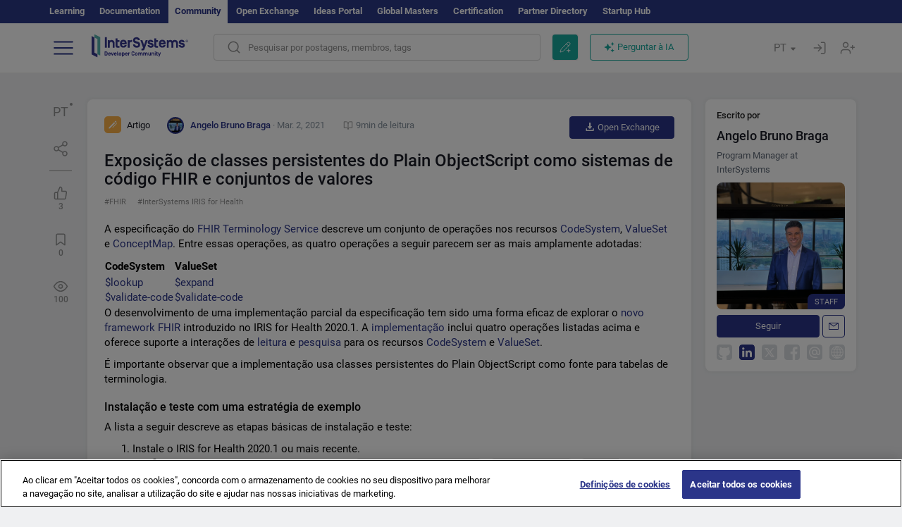

--- FILE ---
content_type: text/html; charset=utf-8
request_url: https://pt.community.intersystems.com/post/exposi%C3%A7%C3%A3o-de-classes-persistentes-do-plain-objectscript-como-sistemas-de-c%C3%B3digo-fhir-e
body_size: 15680
content:
<!DOCTYPE html>
<html lang="pt" dir="ltr" prefix="content: http://purl.org/rss/1.0/modules/content/ dc: http://purl.org/dc/terms/ foaf: http://xmlns.com/foaf/0.1/ og: http://ogp.me/ns# rdfs: http://www.w3.org/2000/01/rdf-schema# sioc: http://rdfs.org/sioc/ns# sioct: http://rdfs.org/sioc/types# skos: http://www.w3.org/2004/02/skos/core# xsd: http://www.w3.org/2001/XMLSchema#">
<head>
  <link rel="profile" href="http://www.w3.org/1999/xhtml/vocab"/>
  <meta name="viewport" content="width=device-width, initial-scale=1.0">
  <!--[if IE]><![endif]-->
<meta http-equiv="Content-Type" content="text/html; charset=utf-8" />
<script charset="UTF-8" src="//cdn.cookielaw.org/consent/a2fffda9-5a56-4639-9e87-c4936c8fc11e/OtAutoBlock.js" async="async" data-cfasync="false"></script>
<script charset="UTF-8" src="//cdn.cookielaw.org/consent/a2fffda9-5a56-4639-9e87-c4936c8fc11e/otSDKStub.js" async="async" data-cfasync="false" data-language="pt" data-domain-script="a2fffda9-5a56-4639-9e87-c4936c8fc11e"></script>
<meta name="twitter:card" content="summary" />
<meta property="og:title" content="Exposição de classes persistentes do Plain ObjectScript como sistemas de código FHIR e conjuntos de valores" />
<meta name="twitter:title" content="Exposição de classes persistentes do Plain ObjectScript como sistemas de código FHIR e conjuntos de valores" />
<meta property="og:description" content="A especificação do [FHIR Terminology Service](https://www.hl7.org/fhir/R4/terminology-service.html) descreve um conjunto de operações nos recursos [CodeSystem](https://www.hl7.org/fhir/R4/codesystem.h" />
<meta name="twitter:description" content="A especificação do [FHIR Terminology Service](https://www.hl7.org/fhir/R4/terminology-service.html) descreve um conjunto de operações nos recursos [CodeSystem](https://www.hl7.org/fhir/R4/codesystem.h" />
<meta property="og:image" content="https://community.intersystems.com/sites/all/themes/intersys/images/logo_social_media.jpg?1" />
<meta name="twitter:image" content="https://community.intersystems.com/sites/all/themes/intersys/images/logo_social_media.jpg?1" />
<meta property="og:url" content="https://pt.community.intersystems.com/post/exposi%C3%A7%C3%A3o-de-classes-persistentes-do-plain-objectscript-como-sistemas-de-c%C3%B3digo-fhir-e" />
<meta name="twitter:url" content="https://pt.community.intersystems.com/post/exposi%C3%A7%C3%A3o-de-classes-persistentes-do-plain-objectscript-como-sistemas-de-c%C3%B3digo-fhir-e" />
<meta property="og:site_name" content="Comunidade de desenvolvedores da InterSystems" />
<meta name="twitter:site" content="Comunidade de desenvolvedores da InterSystems" />
<link rel="alternate" hreflang="ja" href="https://jp.community.intersystems.com/post/%E5%8D%98%E7%B4%94%E3%81%AAobjectscript%E6%B0%B8%E7%B6%9A%E3%82%AF%E3%83%A9%E3%82%B9%E3%82%92fhir%E3%81%AE%E3%82%B3%E3%83%BC%E3%83%89%E3%82%B7%E3%82%B9%E3%83%86%E3%83%A0%E3%81%A8%E5%80%A4%E3%82%BB%E3%83%83%E3%83%88%E3%81%A8%E3%81%97%E3%81%A6%E5%85%AC%E9%96%8B%E3%81%99%E3%82%8B" />
<link rel="alternate" hreflang="en" href="https://community.intersystems.com/post/exposing-plain-objectscript-persistent-classes-fhir-code-systems-and-value-sets" />
<link rel="alternate" hreflang="zh-hant" href="https://cn.community.intersystems.com/post/%E5%B0%86%E6%99%AE%E9%80%9A-objectscript-%E6%8C%81%E4%B9%85%E5%8C%96%E7%B1%BB%E6%9A%B4%E9%9C%B2%E4%B8%BA-fhir-%E4%BB%A3%E7%A0%81%E7%B3%BB%E7%BB%9F%E5%92%8C%E5%80%BC%E9%9B%86" />
<link rel="alternate" hreflang="pt" href="https://pt.community.intersystems.com/post/exposi%C3%A7%C3%A3o-de-classes-persistentes-do-plain-objectscript-como-sistemas-de-c%C3%B3digo-fhir-e" />
<link rel="icon" href="/favicon/android-chrome-192x192.png" type="image/png" sizes="192x192" />
<link rel="icon" href="/favicon/favicon-16x16.png" type="image/png" sizes="16x16" />
<link rel="mask-icon" href="/favicon/safari-pinned-tab.svg" type="image/png" />
<link rel="manifest" href="/favicon/manifest.json" />
<meta name="msapplication-TileColor" content="#ffffff" />
<meta name="msvalidate.01" content="4E0775EB9197D0609B483E81EEE44D3E" />
<meta name="msapplication-TileImage" content="/favicon/mstile-150x150.png" />
<meta name="theme-color" content="#ffffff" />
<meta name="description" content="Exposição de classes persistentes do Plain ObjectScript como sistemas de código FHIR e conjuntos de valores ⏩ Publicado por ✅ Angelo Bruno Braga ✅ Comunidade de desenvolvedores da InterSystems FHIR ▶️ InterSystems IRIS for Health" />
<meta name="generator" content="Drupal 7 (http://drupal.org)" />
<link rel="canonical" href="https://pt.community.intersystems.com/post/exposi%C3%A7%C3%A3o-de-classes-persistentes-do-plain-objectscript-como-sistemas-de-c%C3%B3digo-fhir-e" />
<link rel="shortlink" href="https://pt.community.intersystems.com/node/486726" />
    <title>Exposição de classes persistentes do Plain ObjectScript como sistemas de</title>
  <link type="text/css" rel="stylesheet" href="/sites/default/files/advagg_css/css__9cWqptSUNYq5YedfIwh33VxtugFVWjDdEsblT8GhLKI__quUjyhSfbEukHj8a0hYvzm9VTmPALmSZvA0xfM_Oxzo__rR1cBOQ9rDwf5b5wCOk0kPpW7VR3Q9tN2elmj6vVM30.css" media="all" />
<link type="text/css" rel="stylesheet" href="/sites/default/files/advagg_css/css__LzcsEKcWdIvxJSZLOhmhz9opbdG4k63s6K3gTtDTkzg__IcmWHJxoSuZ6JARsj6qYoUrs7wfqASQoMZKI0_lqnJo__rR1cBOQ9rDwf5b5wCOk0kPpW7VR3Q9tN2elmj6vVM30.css" media="all" />
<link type="text/css" rel="stylesheet" href="/sites/default/files/advagg_css/css__MRgHwIW31RZOLKE55SBpt0eoWED02wq2IXA5fbDWn20___EFRur0IfJ8Xbqu1YooK8afK5HjRuAUUpUqyZ5_0v84__rR1cBOQ9rDwf5b5wCOk0kPpW7VR3Q9tN2elmj6vVM30.css" media="all" />
<link type="text/css" rel="stylesheet" href="/sites/default/files/advagg_css/css__i-YSl2A-PLE_icVHi9TDI6cfwvqsbnj2jEPT8ADp6yw__53jqVPE0_3hP8R7D-6KIFu5jGpdRsfgdGA648kbR1K8__rR1cBOQ9rDwf5b5wCOk0kPpW7VR3Q9tN2elmj6vVM30.css" media="all" />
<style>
/* <![CDATA[ */
sites/all/themes/intersys/js/highlight/styles/default.css

/* ]]> */
</style>
<link type="text/css" rel="stylesheet" href="/sites/default/files/advagg_css/css__AZoZWg6sF18wRWsuMxYTDyx7IZFaDbmfm8uJh6Oa7V4__oHHlZsFQfhClKhjnxz-u6ZAIKyN8lCnmRjDUORqC8SU__rR1cBOQ9rDwf5b5wCOk0kPpW7VR3Q9tN2elmj6vVM30.css" media="all" />
<link type="text/css" rel="stylesheet" href="/sites/default/files/advagg_css/css__1exPct3QAvO_isQr_6mFp1rnHtSBE4nG8RVarNIjRB8__XFEXAV_pHU-HNyhFAPZ0o6ykeNhu5xgUKxIn45XuM6E__rR1cBOQ9rDwf5b5wCOk0kPpW7VR3Q9tN2elmj6vVM30.css" media="all" />
</head>
<body class="navbar-is-fixed-top html not-front not-logged-in two-sidebars page-node page-node- page-node-486726 node-type-post i18n-pt">
<script>
function StyleZoom() {
  const baseWidth = 2000;
  const maxZoom = 1.5;
  let zoom = 1 + Math.log(window.innerWidth / baseWidth) / 2; 
  if (zoom > maxZoom) {
    zoom = maxZoom;
  }
  if (zoom < 1) {
    zoom = 1;
  }
  document.body.style.zoom = zoom;
}

StyleZoom();

window.addEventListener("resize", StyleZoom);
</script>
  <div class="region region-page-top">
    <noscript><iframe src="https://www.googletagmanager.com/ns.html?id=GTM-KQ4S6FL" height="0" width="0" style="display:none;visibility:hidden"></iframe></noscript>  </div>
<div class="page-row page-row-expanded">
        <header id="navbar" role="banner" class="navbar navbar-fixed-top navbar-default">
       <div class="header-exterlan-link"><div class="container-fluid" class="header-exterlan-link-height">
<a href="http://learning.intersystems.com/"  rel="nofollow">Learning</a> <a href="http://docs.intersystems.com/" rel="nofollow">Documentation</a> <span style="">Community</span> <a href="https://openexchange.intersystems.com/" rel="nofollow">Open Exchange</a> <a href="https://ideas.intersystems.com/" rel="nofollow">Ideas Portal</a> <a href="https://globalmasters.intersystems.com/" rel="nofollow">Global Masters</a> <a href="https://www.intersystems.com/support-learning/learning-services/certification-program/" rel="nofollow">Certification</a> <a href="https://partner.intersystems.com" rel="nofollow">Partner Directory</a>  <a href="https://startup.intersystems.com/" rel="nofollow">Startup Hub</a> 
</div></div>
       

        <div class="container-fluid intsys_menu">

          

            <div class="navbar-header">
               <section id="block-intsys-search-intsys-search" class="block block-intsys-search clearfix">

      
  <form class="intsys_search_form_auto" action="https://pt.community.intersystems.com/smartsearch" method="get" id="intsys-search-base-form" accept-charset="UTF-8"><div><div class="container-fluid"><div class="row">
<div class="col-grid-15 col-sm-3"> </div>

<div class="col-grid-15 col-sm-6">
<div class="input-group intsys-search-group">
<div class="form-item form-item-search form-type-textfield form-group"><input class="typehead form-control form-text" type="text" id="edit-search" name="search" value="" size="60" maxlength="128" /></div><div class="input-group-btn">
<button type="button" class="block-intsys-search-close-button"></button>
<button type="submit" class="ico-fastsearch"></button>
</div>
</div>
</div>



<div class="col-grid-15 col-sm-3"> </div>

</div></div></div></form>
</section>
<div class="block-intsys-search-button-mobile mobile-block nologin"></div>
<a href="/node/add/post" id="add-posttop-btn" class="btn-newtop-post-mobile mobile-block" title="New Post"></a>
				
<button type="button" class="navbar-toggle" data-toggle="collapse" data-target=".navbar-collapse"></button>

<div id="navmenuclose"></div><div id="navmenubutton"></div>

<a class="logo navbar-brand pull-left" href="https://pt.community.intersystems.com/">
<img src="/sites/all/themes/intersys/images/intersystems-logo.svg"/>
</a>

            </div>



             
          <div class="navbar-collapse collapse">
<div class="menutitlemob"><span>Developer Community</span><button type="button"  class="navbar-toggle-close" data-toggle="collapse" data-target=".navbar-collapse"></button>
<button data-toggle="modal" data-target="#login-chatgpt-modal" class="ask-dc-ai-btn-menu">Ask DC AI</button>	
</div>

	
<nav role="navigation" class="nologin">
  <div class="region region-navigation">
    <section id="block-tb-megamenu-menu-user-menu-portuguese" class="block block-tb-megamenu clearfix">

      
  <div  class="tb-megamenu tb-megamenu-menu-user-menu-portuguese">
  <ul  class="tb-megamenu-nav nav menu navbar-nav level-0 items-8">
  <li  data-id="12026" data-level="1" data-type="menu_item" data-class="" data-xicon="" data-caption="" data-alignsub="" data-group="0" data-hidewcol="0" data-hidesub="0" class="tb-megamenu-item level-1 mega dropdown">
          <a href="https://pt.community.intersystems.com/"  class="dropdown-toggle">
        
    Postagens          <span class="caret"></span>
          </a>
  <div  data-class="" data-width="" class="tb-megamenu-submenu dropdown-menu mega-dropdown-menu nav-child">
  <div class="mega-dropdown-inner">
    <div  class="tb-megamenu-row row">
  <div  data-class="" data-width="12" data-hidewcol="0" id="tb-megamenu-column-1" class="tb-megamenu-column col-sm-12  mega-col-nav">
  <div class="tb-megamenu-column-inner mega-inner clearfix">
        <ul  class="tb-megamenu-subnav mega-nav level-1 items-6">
  <li  data-id="12056" data-level="2" data-type="menu_item" data-class="" data-xicon="" data-caption="" data-alignsub="" data-group="0" data-hidewcol="0" data-hidesub="0" class="tb-megamenu-item level-2 mega">
          <a href="https://pt.community.intersystems.com/tags/intersystems-official" >
        
    InterSystems Oficial          </a>
  </li>

<li  data-id="12036" data-level="2" data-type="menu_item" data-class="" data-xicon="" data-caption="" data-alignsub="" data-group="0" data-hidewcol="0" data-hidesub="0" class="tb-megamenu-item level-2 mega">
          <a href="https://pt.community.intersystems.com/?filter=articles" >
        
    Artigos          </a>
  </li>

<li  data-id="12046" data-level="2" data-type="menu_item" data-class="" data-xicon="" data-caption="" data-alignsub="" data-group="0" data-hidewcol="0" data-hidesub="0" class="tb-megamenu-item level-2 mega">
          <a href="https://pt.community.intersystems.com/?filter=questions" >
        
    P&R          </a>
  </li>

<li  data-id="12031" data-level="2" data-type="menu_item" data-class="" data-xicon="" data-caption="" data-alignsub="" data-group="0" data-hidewcol="0" data-hidesub="0" class="tb-megamenu-item level-2 mega">
          <a href="https://pt.community.intersystems.com/?filter=announcements" >
        
    Notícias          </a>
  </li>

<li  data-id="12041" data-level="2" data-type="menu_item" data-class="" data-xicon="" data-caption="" data-alignsub="" data-group="0" data-hidewcol="0" data-hidesub="0" class="tb-megamenu-item level-2 mega">
          <a href="https://pt.community.intersystems.com/?filter=discussion" >
        
    Discussões          </a>
  </li>

<li  data-id="12051" data-level="2" data-type="menu_item" data-class="" data-xicon="" data-caption="" data-alignsub="" data-group="0" data-hidewcol="0" data-hidesub="0" class="tb-megamenu-item level-2 mega">
          <a href="https://pt.community.intersystems.com/tagsclouds" >
        
    Tags          </a>
  </li>
</ul>
  </div>
</div>
</div>
  </div>
</div>
</li>

<li  data-id="12061" data-level="1" data-type="menu_item" data-class="" data-xicon="" data-caption="" data-alignsub="" data-group="0" data-hidewcol="0" data-hidesub="0" class="tb-megamenu-item level-1 mega dropdown">
          <a href="#"  class="dropdown-toggle" highlightingmenu="highlightingmenu1"">
        
    Eventos          <span class="caret"></span>
          </a>
  <div  data-class="" data-width="" class="tb-megamenu-submenu dropdown-menu mega-dropdown-menu nav-child">
  <div class="mega-dropdown-inner">
    <div  class="tb-megamenu-row row">
  <div  data-class="" data-width="12" data-hidewcol="0" id="tb-megamenu-column-2" class="tb-megamenu-column col-sm-12  mega-col-nav">
  <div class="tb-megamenu-column-inner mega-inner clearfix">
        <ul  class="tb-megamenu-subnav mega-nav level-1 items-4">
  <li  data-id="21436" data-level="2" data-type="menu_item" data-class="" data-xicon="" data-caption="" data-alignsub="" data-group="0" data-hidewcol="0" data-hidesub="0" class="tb-megamenu-item level-2 mega">
          <a href="https://pt.community.intersystems.com/contests/current"  class="highlightingmenu1">
        
    Concursos de Artigos Técnicos          </a>
  </li>

<li  data-id="17626" data-level="2" data-type="menu_item" data-class="" data-xicon="" data-caption="" data-alignsub="" data-group="0" data-hidewcol="0" data-hidesub="0" class="tb-megamenu-item level-2 mega">
          <a href="https://openexchange.intersystems.com/contest/current" >
        
    Concurso de programação          </a>
  </li>

<li  data-id="17596" data-level="2" data-type="menu_item" data-class="" data-xicon="" data-caption="" data-alignsub="" data-group="0" data-hidewcol="0" data-hidesub="0" class="tb-megamenu-item level-2 mega">
          <a href="https://pt.community.intersystems.com/events" >
        
    Calendário de eventos          </a>
  </li>

<li  data-id="17606" data-level="2" data-type="menu_item" data-class="" data-xicon="" data-caption="" data-alignsub="" data-group="0" data-hidewcol="0" data-hidesub="0" class="tb-megamenu-item level-2 mega">
          <a href="https://pt.community.intersystems.com/post/3%C2%BA-concurso-do-intersystems-ideias"  class="highlightingmenu1">
        
    Concurso de ideias da InterSystems          </a>
  </li>
</ul>
  </div>
</div>
</div>
  </div>
</div>
</li>

<li  data-id="12066" data-level="1" data-type="menu_item" data-class="" data-xicon="" data-caption="" data-alignsub="" data-group="0" data-hidewcol="0" data-hidesub="0" class="tb-megamenu-item level-1 mega dropdown">
          <a href="#"  class="dropdown-toggle" highlightingmenu=""">
        
    Produtos          <span class="caret"></span>
          </a>
  <div  data-class="" data-width="" class="tb-megamenu-submenu dropdown-menu mega-dropdown-menu nav-child">
  <div class="mega-dropdown-inner">
    <div  class="tb-megamenu-row row">
  <div  data-class="" data-width="12" data-hidewcol="0" id="tb-megamenu-column-3" class="tb-megamenu-column col-sm-12  mega-col-nav">
  <div class="tb-megamenu-column-inner mega-inner clearfix">
        <ul  class="tb-megamenu-subnav mega-nav level-1 items-8">
  <li  data-id="12071" data-level="2" data-type="menu_item" data-class="" data-xicon="" data-caption="" data-alignsub="" data-group="0" data-hidewcol="0" data-hidesub="0" class="tb-megamenu-item level-2 mega">
          <a href="https://pt.community.intersystems.com/tags/intersystems-iris" >
        
    InterSystems IRIS          </a>
  </li>

<li  data-id="12076" data-level="2" data-type="menu_item" data-class="" data-xicon="" data-caption="" data-alignsub="" data-group="0" data-hidewcol="0" data-hidesub="0" class="tb-megamenu-item level-2 mega">
          <a href="https://pt.community.intersystems.com/tags/intersystems-iris-health" >
        
    InterSystems IRIS for Health          </a>
  </li>

<li  data-id="12081" data-level="2" data-type="menu_item" data-class="" data-xicon="" data-caption="" data-alignsub="" data-group="0" data-hidewcol="0" data-hidesub="0" class="tb-megamenu-item level-2 mega">
          <a href="https://pt.community.intersystems.com/tags/healthshare" >
        
    HealthShare          </a>
  </li>

<li  data-id="12086" data-level="2" data-type="menu_item" data-class="" data-xicon="" data-caption="" data-alignsub="" data-group="0" data-hidewcol="0" data-hidesub="0" class="tb-megamenu-item level-2 mega">
          <a href="https://pt.community.intersystems.com/tags/trakcare" >
        
    TrakCare          </a>
  </li>

<li  data-id="12091" data-level="2" data-type="menu_item" data-class="" data-xicon="" data-caption="" data-alignsub="" data-group="0" data-hidewcol="0" data-hidesub="0" class="tb-megamenu-item level-2 mega">
          <a href="https://pt.community.intersystems.com/tags/cach%C3%A9" >
        
    Caché          </a>
  </li>

<li  data-id="12096" data-level="2" data-type="menu_item" data-class="" data-xicon="" data-caption="" data-alignsub="" data-group="0" data-hidewcol="0" data-hidesub="0" class="tb-megamenu-item level-2 mega">
          <a href="https://pt.community.intersystems.com/tags/ensemble" >
        
    Ensemble          </a>
  </li>

<li  data-id="12101" data-level="2" data-type="menu_item" data-class="" data-xicon="" data-caption="" data-alignsub="" data-group="0" data-hidewcol="0" data-hidesub="0" class="tb-megamenu-item level-2 mega">
          <a href="https://pt.community.intersystems.com/tags/intersystems-iris-bi-deepsee" >
        
     InterSystems Analytics (DeepSee)          </a>
  </li>

<li  data-id="12106" data-level="2" data-type="menu_item" data-class="" data-xicon="" data-caption="" data-alignsub="" data-group="0" data-hidewcol="0" data-hidesub="0" class="tb-megamenu-item level-2 mega">
          <a href="https://pt.community.intersystems.com/tags/intersystems-natural-language-processing-nlp-iknow" >
        
    InterSystems Text Analytics (iKnow)          </a>
  </li>
</ul>
  </div>
</div>
</div>
  </div>
</div>
</li>

<li  data-id="13396" data-level="1" data-type="menu_item" data-class="" data-xicon="" data-caption="" data-alignsub="" data-group="0" data-hidewcol="0" data-hidesub="0" class="tb-megamenu-item level-1 mega dropdown">
          <a href="#"  class="dropdown-toggle" highlightingmenu=""">
        
    Empregos          <span class="caret"></span>
          </a>
  <div  data-class="" data-width="" class="tb-megamenu-submenu dropdown-menu mega-dropdown-menu nav-child">
  <div class="mega-dropdown-inner">
    <div  class="tb-megamenu-row row">
  <div  data-class="" data-width="12" data-hidewcol="0" id="tb-megamenu-column-4" class="tb-megamenu-column col-sm-12  mega-col-nav">
  <div class="tb-megamenu-column-inner mega-inner clearfix">
        <ul  class="tb-megamenu-subnav mega-nav level-1 items-2">
  <li  data-id="14281" data-level="2" data-type="menu_item" data-class="" data-xicon="" data-caption="" data-alignsub="" data-group="0" data-hidewcol="0" data-hidesub="0" class="tb-megamenu-item level-2 mega">
          <a href="https://pt.community.intersystems.com/tags/job-opportunity" >
        
    Oportunidades de Trabalho          </a>
  </li>

<li  data-id="14286" data-level="2" data-type="menu_item" data-class="" data-xicon="" data-caption="" data-alignsub="" data-group="0" data-hidewcol="0" data-hidesub="0" class="tb-megamenu-item level-2 mega">
          <a href="https://pt.community.intersystems.com/tags/job-wanted" >
        
    Profissionais Disponíveis          </a>
  </li>
</ul>
  </div>
</div>
</div>
  </div>
</div>
</li>

<li  data-id="12111" data-level="1" data-type="menu_item" data-class="" data-xicon="" data-caption="" data-alignsub="" data-group="0" data-hidewcol="0" data-hidesub="0" class="tb-megamenu-item level-1 mega">
          <a href="https://pt.community.intersystems.com/members" >
        
    Membros          </a>
  </li>

<li  data-id="12131" data-level="1" data-type="menu_item" data-class="" data-xicon="" data-caption="" data-alignsub="" data-group="0" data-hidewcol="0" data-hidesub="0" class="tb-megamenu-item level-1 mega dropdown">
          <a href="#"  class="dropdown-toggle" highlightingmenu="highlightingmenu1"">
        
    Sobre          <span class="caret"></span>
          </a>
  <div  data-class="" data-width="" class="tb-megamenu-submenu dropdown-menu mega-dropdown-menu nav-child">
  <div class="mega-dropdown-inner">
    <div  class="tb-megamenu-row row">
  <div  data-class="" data-width="12" data-hidewcol="0" id="tb-megamenu-column-5" class="tb-megamenu-column col-sm-12  mega-col-nav">
  <div class="tb-megamenu-column-inner mega-inner clearfix">
        <ul  class="tb-megamenu-subnav mega-nav level-1 items-7">
  <li  data-id="12136" data-level="2" data-type="menu_item" data-class="" data-xicon="" data-caption="" data-alignsub="" data-group="0" data-hidewcol="0" data-hidesub="0" class="tb-megamenu-item level-2 mega">
          <a href="https://pt.community.intersystems.com/about"  class="highlightingmenu1">
        
    Sobre nós          </a>
  </li>

<li  data-id="12141" data-level="2" data-type="menu_item" data-class="" data-xicon="" data-caption="" data-alignsub="" data-group="0" data-hidewcol="0" data-hidesub="0" class="tb-megamenu-item level-2 mega">
          <a href="https://pt.community.intersystems.com/tags/developer-community-faq" >
        
    Perguntas Frequentes          </a>
  </li>

<li  data-id="12146" data-level="2" data-type="menu_item" data-class="" data-xicon="" data-caption="" data-alignsub="" data-group="0" data-hidewcol="0" data-hidesub="0" class="tb-megamenu-item level-2 mega">
          <a href="https://pt.community.intersystems.com/tags/dc-feedback" >
        
    Feedback          </a>
  </li>

<li  data-id="12151" data-level="2" data-type="menu_item" data-class="" data-xicon="" data-caption="" data-alignsub="" data-group="0" data-hidewcol="0" data-hidesub="0" class="tb-megamenu-item level-2 mega">
          <a href="https://public-analytics.community.intersystems.com/dsw/index.html#/DCANALYTICS" >
        
    Analytics          </a>
  </li>

<li  data-id="12156" data-level="2" data-type="menu_item" data-class="" data-xicon="" data-caption="" data-alignsub="" data-group="0" data-hidewcol="0" data-hidesub="0" class="tb-megamenu-item level-2 mega">
          <a href="https://github.com/intersystems-community/developer-community/issues" >
        
    Reportar um problema          </a>
  </li>

<li  data-id="14796" data-level="2" data-type="menu_item" data-class="" data-xicon="" data-caption="" data-alignsub="" data-group="0" data-hidewcol="0" data-hidesub="0" class="tb-megamenu-item level-2 mega">
          <a href="https://ideas.intersystems.com/ideas" >
        
    Compartilhe uma ideia          </a>
  </li>

<li  data-id="12161" data-level="2" data-type="menu_item" data-class="" data-xicon="" data-caption="" data-alignsub="" data-group="0" data-hidewcol="0" data-hidesub="0" class="tb-megamenu-item level-2 mega">
          <a href="https://www.intersystems.com/who-we-are/contact-us/" >
        
    Contate-nos          </a>
  </li>
</ul>
  </div>
</div>
</div>
  </div>
</div>
</li>
</ul>
</div>

</section>
  </div>
<a href="https://login.intersystems.com/oauth2/authorize?redirect_uri=https%3A//pt.community.intersystems.com/loginoauth&amp;response_type=code&amp;scope=openid%20profile%20email%20sso_person%20mapped_org&amp;state=https%3A//pt.community.intersystems.com/post/exposi%25C3%25A7%25C3%25A3o-de-classes-persistentes-do-plain-objectscript-como-sistemas-de-c%25C3%25B3digo-fhir-e&amp;nonce=%7Bnonce%7D&amp;client_id=UQooTI8dIdL11fyD7oDl5BFHBSwwc3JVQzXiyGTLETY&amp;ssoPrompt=create" class="block-personal-form btn-create-intsys nomobile" title="Criar uma conta"></a><a href="https://login.intersystems.com/oauth2/authorize?redirect_uri=https%3A//pt.community.intersystems.com/loginoauth&amp;response_type=code&amp;scope=openid%20profile%20email%20sso_person%20mapped_org&amp;state=https%3A//pt.community.intersystems.com/post/exposi%25C3%25A7%25C3%25A3o-de-classes-persistentes-do-plain-objectscript-como-sistemas-de-c%25C3%25B3digo-fhir-e&amp;nonce=%7Bnonce%7D&amp;client_id=UQooTI8dIdL11fyD7oDl5BFHBSwwc3JVQzXiyGTLETY" class="block-personal-form btn-login-intsys nomobile" title="Entrar"></a><section id="block-locale-language" class="block block-locale clearfix">

        <h2 class="block-title">PT <span class="caret"></span></h2>
    
  <ul class="language-switcher-locale-url"><li class="es first"><a href="https://es.community.intersystems.com/" class="language-link" xml:lang="es" > </a></li>
<li class="pt active"><a href="https://pt.community.intersystems.com/" class="language-link active" xml:lang="pt" > </a></li>
<li class="ja"><a href="https://jp.community.intersystems.com/" class="language-link" xml:lang="ja" > </a></li>
<li class="zh-hant"><a href="https://cn.community.intersystems.com/" class="language-link" xml:lang="zh-hant" > </a></li>
<li class="fr"><a href="https://fr.community.intersystems.com/" class="language-link" xml:lang="fr" > </a></li>
<li class="en last"><a href="https://community.intersystems.com/" class="language-link" xml:lang="en" > </a></li>
</ul>
</section>
<span class="block-intsys-search-area" aria-hidden="true">
<div class="block-intsys-search-button">Pesquisar por postagens, membros, tags</div>
<button class="btn-newtop-post" data-toggle="modal" data-target="#login-post-modal" title="Nova postagem"></button><button data-toggle="modal" data-target="#login-chatgpt-modal" class="ask-dc-ai-btn">Perguntar à IA</button>
</span>

   <div class="intsys-navbar-link-show">
<ul class="tb-megamenu-nav nav menu navbar-nav level-0 items-100000 add-link-processed" style="text-align: left;">
<li data-id="720" data-level="1" data-type="menu_item" data-class="" data-xicon="is-icon icon-book" data-caption="" data-alignsub="" data-group="0" data-hidewcol="0" data-hidesub="0" class="tb-megamenu-item level-1 mega dropdown">
<a href="https://login.intersystems.com/oauth2/authorize?redirect_uri=https%3A//pt.community.intersystems.com/loginoauth&amp;response_type=code&amp;scope=openid%20profile%20email%20sso_person%20mapped_org&amp;state=https%3A//pt.community.intersystems.com/post/exposi%25C3%25A7%25C3%25A3o-de-classes-persistentes-do-plain-objectscript-como-sistemas-de-c%25C3%25B3digo-fhir-e&amp;nonce=%7Bnonce%7D&amp;client_id=UQooTI8dIdL11fyD7oDl5BFHBSwwc3JVQzXiyGTLETY&amp;ssoPrompt=create" class="block-personal-form btn-create-intsys nomobile" title="Criar uma conta"></a></li><li data-id="720" data-level="1" data-type="menu_item" data-class="" data-xicon="is-icon icon-book" data-caption="" data-alignsub="" data-group="0" data-hidewcol="0" data-hidesub="0" class="tb-megamenu-item level-1 mega dropdown">
<a href="https://login.intersystems.com/oauth2/authorize?redirect_uri=https%3A//pt.community.intersystems.com/loginoauth&amp;response_type=code&amp;scope=openid%20profile%20email%20sso_person%20mapped_org&amp;state=https%3A//pt.community.intersystems.com/post/exposi%25C3%25A7%25C3%25A3o-de-classes-persistentes-do-plain-objectscript-como-sistemas-de-c%25C3%25B3digo-fhir-e&amp;nonce=%7Bnonce%7D&amp;client_id=UQooTI8dIdL11fyD7oDl5BFHBSwwc3JVQzXiyGTLETY" class="block-personal-form btn-login-intsys nomobile" title="Entrar"></a></li>
 </ul>
</div>


    <div class="mobile-block language-switcher-url">
<div class="language-switcher-block" onClick="jQuery('.language-switcher-list').toggle();">Idioma <div class="language-switcher-nowlang">PT<span>|</span><div class="language-switcher-mobico"></div></div></div>
<div class="language-switcher-list">
        <a href="https://es.community.intersystems.com/" class="">ES</a><a href="https://pt.community.intersystems.com/" class="active">PT</a><a href="https://jp.community.intersystems.com/" class="">JP</a><a href="https://cn.community.intersystems.com/" class="">CN</a><a href="https://fr.community.intersystems.com/" class="">FR</a><a href="https://community.intersystems.com/" class="">EN</a>        </div>
    </div>

</nav>

</div>
          
        </div>

    </header>
    <div id="drupalmessages"></div>    <div class="main-container container-fluid">

        <header role="banner" id="page-header">
                  </header>
  

                <div class="row">
              <div class="">
                  <section class="col-sm-12">
                    <div class="margin-bottom-md add-post-button add-post-mobile"><div class="mobile-sub-btn"><div><a href="https://pt.community.intersystems.com/node/add/post" id="add-post-btn" class="full-width btn btn-successes btn-new-post">Nova postagem</a></div><div><a href="https://openexchange.intersystems.com/package/fhir-terminology-service" class="btn-openexchange" target="_blank"><img src="/sites/all/themes/intersys/svg/download.svg"> Open Exchange</a></div></div></div>                  </section>
              </div>
          </div>
      
        <div class="row">

                        <aside class="col-grid-15 col-sm-1"
                     role="complementary">
                  <div class="region region-sidebar-first">
    <section id="block-intsys-blocks-intsys-posts-more-options" class="block block-intsys-blocks clearfix">

      
  <div class="post-full-actions"><div class="btn-post-actions"><div class="actions-margin"><div id="btn-post-translate" class="btn-post-translate btn-post-ico">PT</div></div><div class="postactions-drop" id="drop-btn-post-translate"><ul class="links" id="block-translate-language"><li class="language-share language-active"><a href="https://pt.community.intersystems.com/node/486726/translation?lang=es">Español</a></li><li class="language-share language-active"><a href="https://jp.community.intersystems.com/post/%E5%8D%98%E7%B4%94%E3%81%AAobjectscript%E6%B0%B8%E7%B6%9A%E3%82%AF%E3%83%A9%E3%82%B9%E3%82%92fhir%E3%81%AE%E3%82%B3%E3%83%BC%E3%83%89%E3%82%B7%E3%82%B9%E3%83%86%E3%83%A0%E3%81%A8%E5%80%A4%E3%82%BB%E3%83%83%E3%83%88%E3%81%A8%E3%81%97%E3%81%A6%E5%85%AC%E9%96%8B%E3%81%99%E3%82%8B" class="language-this">日本語</a></li><li class="language-share language-active"><a href="https://cn.community.intersystems.com/post/%E5%B0%86%E6%99%AE%E9%80%9A-objectscript-%E6%8C%81%E4%B9%85%E5%8C%96%E7%B1%BB%E6%9A%B4%E9%9C%B2%E4%B8%BA-fhir-%E4%BB%A3%E7%A0%81%E7%B3%BB%E7%BB%9F%E5%92%8C%E5%80%BC%E9%9B%86" class="language-this">中文</a></li><li class="language-share language-active"><a href="https://pt.community.intersystems.com/node/486726/translation?lang=fr">Français</a></li><li class="language-share language-active"><a href="https://community.intersystems.com/post/exposing-plain-objectscript-persistent-classes-fhir-code-systems-and-value-sets" class="language-this">English</a></li></ul>	</div></div><div class="btn-post-actions"><div class="actions-margin"><div id="btn-post-share" class="btn-post-share btn-post-ico"></div></div><div class="postactions-drop" id="drop-btn-post-share"><ul class="links"><li><a class="service-links-copy link-clipboard" href="javascript:" data-clipboard-text="https://pt.community.intersystems.com/node/486726">Copiar link</a></li></ul><ul class="links"><li class="service-links-twitter first"><a href="http://twitter.com/share?url=https%3A//pt.community.intersystems.com/post/exposi%C3%A7%C3%A3o-de-classes-persistentes-do-plain-objectscript-como-sistemas-de-c%C3%B3digo-fhir-e&amp;text=Exposi%C3%A7%C3%A3o%20de%20classes%20persistentes%20do%20Plain%20ObjectScript%20como%20sistemas%20de%20c%C3%B3digo%20FHIR%20e%20conjuntos%20de%20valores%20%40InterSystemsDev%20%23IRISforHealth%20%23FHIR%20%23HealthIT%20%23HealthcareInteroperability%20%23HealthData%20%23EHR%20%23HealthStandards%20%23MedicalData%20%23HealthcareTechnology%20%23Interoperability%20%23HealthInformationExchange%20%23DigitalHealth%20%3E%3E" class="service-links-twitter" rel="nofollow" target="_blank">X (Twitter)</a></li>
<li class="service-links-reddit"><a href="http://reddit.com/submit?url=https%3A//pt.community.intersystems.com/post/exposi%25C3%25A7%25C3%25A3o-de-classes-persistentes-do-plain-objectscript-como-sistemas-de-c%25C3%25B3digo-fhir-e&amp;title=Exposi%C3%A7%C3%A3o%20de%20classes%20persistentes%20do%20Plain%20ObjectScript%20como%20sistemas%20de%20c%C3%B3digo%20FHIR%20e%20conjuntos%20de%20valores" class="service-links-reddit" rel="nofollow" target="_blank">Reddit</a></li>
<li class="service-links-linkedin"><a href="http://www.linkedin.com/shareArticle?mini=true&amp;url=https%3A//pt.community.intersystems.com/post/exposi%25C3%25A7%25C3%25A3o-de-classes-persistentes-do-plain-objectscript-como-sistemas-de-c%25C3%25B3digo-fhir-e&amp;title=Exposi%C3%A7%C3%A3o%20de%20classes%20persistentes%20do%20Plain%20ObjectScript%20como%20sistemas%20de%20c%C3%B3digo%20FHIR%20e%20conjuntos%20de%20valores&amp;summary=&amp;source=InterSystems%20Developer%20Community" class="service-links-linkedin" rel="nofollow" target="_blank">LinkedIn</a></li>
<li class="service-links-facebook last"><a href="http://www.facebook.com/sharer.php?u=https%3A//pt.community.intersystems.com/post/exposi%25C3%25A7%25C3%25A3o-de-classes-persistentes-do-plain-objectscript-como-sistemas-de-c%25C3%25B3digo-fhir-e&amp;t=Exposi%C3%A7%C3%A3o%20de%20classes%20persistentes%20do%20Plain%20ObjectScript%20como%20sistemas%20de%20c%C3%B3digo%20FHIR%20e%20conjuntos%20de%20valores" class="service-links-facebook" rel="nofollow" target="_blank">Facebook</a></li>
</ul></div></div><div class='linepostblockstat'></div><div class="btn-post-actions one"><div class="actions-margin"><div id="btn-post-like" data-toggle = "modal" data-target="#login-rating-modal" class="btn-post-like btn-post-ico one"><span>3</span></div></div></div><div class="btn-post-actions one"><div class="actions-margin"><div id="btn-post-star" data-toggle = "modal" data-target="#login-rating-modal" class="btn-post-star btn-post-ico one"><span>0</span></div></div></div><div class="btn-post-actions noaction"><div><div id="btn-post-view"  class="btn-post-view btn-post-ico one"><span>100</span></div></div></div>
</section>
  </div>
              </aside>  <!-- /#sidebar-first -->
          
            <section class="col-grid-15 col-sm-8" >
             <div class="subsection">
       <div class="row top-content">


                                              <div class="container-fluid">
                                </div>
              
            <div class="container-fluid">
              

            </div>
        </div>




                                                          <div class="region region-content">
    <section id="block-system-main" class="block block-system clearfix">

      
  <div itemscope itemprop="mainEntity" itemtype="https://schema.org/Article"><div><div class="views-row node node-post node-full"  about="https://pt.community.intersystems.com/post/exposi%C3%A7%C3%A3o-de-classes-persistentes-do-plain-objectscript-como-sistemas-de-c%C3%B3digo-fhir-e" typeof="sioc:Item foaf:Document">
<article id="post-486726" class="node node-post node-full clearfix" >
<div class="row ">
<div  class="col-xs-12">
<div class="col-sm-8 col-xs-12 node-actions text-left">

<span class="top-teaser"><span class="teaser-node-icon article-node-icon"></span> <span class="name-teaser">Artigo</span>  
<span class="user-teaser">
  <div class="user-picture">
    <span class="img_teaser staff " style="background-image:url(https://community.intersystems.com/sites/default/files/styles/thumbnail/public/pictures/picture-159766-1653929792.png?itok=gdHydGuc);"></span>  </div>
<span property="dc:date dc:created" content="2021-03-02T13:06:24-05:00" datatype="xsd:dateTime" rel="sioc:has_creator"> <span itemprop="author" itemscope itemtype="http://schema.org/Person"><a itemprop="url" href="https://pt.community.intersystems.com/user/angelo-bruno-braga" title="" class="username" xml:lang="" about="https://pt.community.intersystems.com/user/angelo-bruno-braga" typeof="sioc:UserAccount" property="foaf:name" datatype=""><span itemprop="name">Angelo Bruno Braga</span></a></span> <small itemprop="dateCreated" datetime="2021-03-02T13:06:24-05:00"> &#183; Mar. 2, 2021</small></span> 
<span class="time-read"><span class="clock-icon"></span> 9min de leitura</span> 
</span>
</span>
</div>
<div class="col-sm-4 col-xs-12 node-actions text-right desktop-block">

<a href="https://openexchange.intersystems.com/package/fhir-terminology-service" class="btn-openexchange" target="_blank"><img src="/sites/all/themes/intersys/svg/download.svg"> Open Exchange</a>                    
 
           
</div></div></div>
<div class="row ">
<div class="col-md-12 articleclass articleclasspt ">
<h1 class="page-header" id="page-title" itemprop="headline">Exposição de classes persistentes do Plain ObjectScript como sistemas de código FHIR e conjuntos de valores</h1>
<div class="node-tags"><span class="teaser-tags"><a href="https://pt.community.intersystems.com/tags/fhir" typeof="skos:Concept" property="rdfs:label skos:prefLabel" datatype="" class="teaser-tag">#FHIR</a> <a href="https://pt.community.intersystems.com/tags/intersystems-iris-health" typeof="skos:Concept" property="rdfs:label skos:prefLabel" datatype="" class="teaser-tag">#InterSystems IRIS for Health</a></span></div><div itemprop="articleBody"><div class="field field-name-field-body field-type-text-long field-label-hidden"><div class="field-items"><div class="field-item even"><!DOCTYPE html PUBLIC "-//W3C//DTD HTML 4.0 Transitional//EN" "http://www.w3.org/TR/REC-html40/loose.dtd">
<html><body><p>A especifica&ccedil;&atilde;o do <a href="https://www.hl7.org/fhir/R4/terminology-service.html">FHIR Terminology Service</a> descreve um conjunto de opera&ccedil;&otilde;es nos recursos <a href="https://www.hl7.org/fhir/R4/codesystem.html">CodeSystem</a>, <a href="https://www.hl7.org/fhir/R4/valueset.html">ValueSet</a> e <a href="https://www.hl7.org/fhir/R4/conceptmap.html">ConceptMap</a>. Entre essas opera&ccedil;&otilde;es, as quatro opera&ccedil;&otilde;es a seguir parecem ser as mais amplamente adotadas:</p>
<table>
<thead>
<tr>
<th>CodeSystem</th>
<th>ValueSet</th>
</tr>
</thead>
<tbody>
<tr>
<td><a href="https://www.hl7.org/fhir/R4/codesystem-operation-lookup.html">$lookup</a><br><a href="https://www.hl7.org/fhir/R4/codesystem-operation-validate-code.html">$validate-code</a></td>
<td><a href="https://www.hl7.org/fhir/R4/valueset-operation-expand.html">$expand</a><br><a href="https://www.hl7.org/fhir/R4/valueset-operation-validate-code.html">$validate-code</a></td>
</tr>
</tbody>
</table>
<p>O desenvolvimento de uma implementa&ccedil;&atilde;o parcial da especifica&ccedil;&atilde;o tem sido uma forma eficaz de explorar o <a href="https://docs.intersystems.com/irisforhealth20203/csp/docbook/Doc.View.cls?KEY=HXFHIR_server_intro#HXFHIR_server_arch">novo framework FHIR</a> introduzido no IRIS for Health 2020.1. A <a href="https://github.com/intersystems-ru/fhir-terminology-service">implementa&ccedil;&atilde;o</a> inclui quatro opera&ccedil;&otilde;es listadas acima e oferece suporte a intera&ccedil;&otilde;es de <a href="https://www.hl7.org/fhir/R4/http.html#read">leitura</a> e <a href="https://www.hl7.org/fhir/R4/http.html#search">pesquisa</a> para os recursos <a href="https://www.hl7.org/fhir/R4/codesystem.html">CodeSystem</a> e <a href="https://www.hl7.org/fhir/R4/valueset.html">ValueSet</a>.</p>
<p>&Eacute; importante observar que a implementa&ccedil;&atilde;o usa classes persistentes do Plain ObjectScript como fonte para tabelas de terminologia.</p>
<!--break-->
<h3>Instala&ccedil;&atilde;o e teste com uma estrat&eacute;gia de exemplo</h3>
<p>A lista a seguir descreve as etapas b&aacute;sicas de instala&ccedil;&atilde;o e teste:</p>
<ol>
<li>Instale o IRIS for Health 2020.1 ou mais recente.</li>
<li>Configure um novo namespace usando o menu <code>System Administration</code> &gt; <code>Configuration</code> &gt; <code>System Configuration</code> &gt; <code>Namespaces</code> no Portal ou executando o comando <code>do ##class(HS.HC.Util.Installer).InstallFoundation("&lt;name for the new namespace&gt;")</code> no namespace HSLIB. Em seguida, importe as classes das pastas <a href="https://github.com/intersystems-ru/fhir-terminology-service/tree/main/src/cls/">src/cls</a> e <a href="https://github.com/intersystems-ru/fhir-terminology-service/tree/main/samples/cls/">samples/cls</a> do reposit&oacute;rio <a href="https://github.com/intersystems-ru/fhir-terminology-service">intersystems-ru/fhir-terminology-service</a> no GitHub.</li>
<li>Crie um conjunto customizado de metadados FHIR com base no conjunto R4 com par&acirc;metros de pesquisa adicionais definidos em <a href="https://github.com/intersystems-ru/fhir-terminology-service/blob/main/src/fhir-search-parameters/dummy-search-parameters.json">dummy-search-parameters.json</a>. Isso pode ser feito usando o utilit&aacute;rio interativo <code>##class(HS.FHIRServer.ConsoleSetup).Setup()</code> ou executando o comando:</li>
</ol>
<pre><code>do ##class(HS.FHIRServer.Installer).InstallMetadataSet("", "", "HL7v40", $lb("&lt;directory with dummy-search-parameters.json&gt;"), 1)
</code></pre><ul>
<li>Esta etapa &eacute; necess&aacute;ria para que as opera&ccedil;&otilde;es <code>$expand</code> e <code>$validate-code</code> suportem solicita&ccedil;&otilde;es HTTP GET.</li>
<li>Observe que os arquivos do conjunto de metadados FHIR empacotados com InterSystems IRIS est&atilde;o no diret&oacute;rio <code>&lt;installation directory&gt;/dev/fhir/fhir-metadata</code>.</li>
</ul>
<ol start="4">
<li>Crie um novo endpoint FHIR com base no novo conjunto de metadados e na classe <a href="https://github.com/intersystems-ru/fhir-terminology-service/blob/main/samples/cls/Sample/iscru/fhir/fts/SimpleStrategy.cls">Sample.iscru.fhir.fts.SimpleStrategy</a>. Novamente, isso pode ser feito usando o utilit&aacute;rio interativo ou executando o comando:</li>
</ol>
<pre><code>do ##class(HS.FHIRServer.Installer).InstallInstance("&lt;web app URI, e.g. /csp/terminology&gt;", "Sample.iscru.fhir.fts.SimpleStrategy", "")
</code></pre><ol start="5">
<li>Permita o acesso n&atilde;o autenticado ao novo endpoint: use o utilit&aacute;rio interativo ou execute os seguintes <a href="https://docs.intersystems.com/irisforhealth20203/csp/docbook/Doc.View.cls?KEY=HXFHIR_server_install#HXFHIR_server_install_program_configure">comandos</a>:</li>
</ol>
<pre><code>set strategy = ##class(HS.FHIRServer.API.InteractionsStrategy).GetStrategyForEndpoint("&lt;web app URI&gt;")
set config = strategy.GetServiceConfigData()
set config.DebugMode = 4
do strategy.SaveServiceConfigData(config)
</code></pre><ol start="6">
<li>Popule o <a href="https://github.com/intersystems-ru/fhir-terminology-service/blob/main/samples/cls/Sample/iscru/fhir/fts/model/CodeTable.cls">Sample.iscru.fhir.fts.model.CodeTable</a>:</li>
</ol>
<pre><code>do ##class(Sample.iscru.fhir.fts.model.CodeTable).Populate(10)
</code></pre><ol start="7">
<li>Importe o arquivo <a href="https://github.com/intersystems-ru/fhir-terminology-service/blob/main/tests/postman/fhir-terminology-service.postman_collection.json">fhir-terminology-service.postman_collection.json</a> para o Postman, ajuste a <code>url</code> vari&aacute;vel definida na cole&ccedil;&atilde;o e teste o servi&ccedil;o em <code>Sample.iscru.fhir.fts.model.CodeTable</code>, que &eacute; uma classe persistente simples.</li>
</ol>
<h3>Intera&ccedil;&otilde;es FHIR suportadas</h3>
<p>Atualmente, o &uacute;nico par&acirc;metro de pesquisa com suporte para CodeSystem e ValueSet &eacute; <code>url</code>.</p>
<p>Os m&eacute;todos HTTP GET e HTTP POST s&atilde;o suportados para as quatro opera&ccedil;&otilde;es listadas acima.</p>
<p>A tabela a seguir lista algumas das poss&iacute;veis solicita&ccedil;&otilde;es HTTP GET na classe <a href="https://github.com/intersystems-ru/fhir-terminology-service/blob/main/samples/cls/Sample/iscru/fhir/fts/model/CodeTable.cls">Sample.iscru.fhir.fts.model.CodeTable</a>.</p>
<table>
<thead>
<tr>
<th>URI<br>(a ser acrescentado com <code>http://&lt;server&gt;:&lt;port&gt;&lt;web app URI&gt;</code>)</th>
<th>Descri&ccedil;&atilde;o</th>
</tr>
</thead>
<tbody>
<tr>
<td>/metadata</td>
<td>Obt&eacute;m o recurso de declara&ccedil;&atilde;o de capacidade do endpoint.</td>
</tr>
<tr>
<td>/CodeSystem/Sample.iscru.fhir.fts.model.CodeTable</td>
<td>L&ecirc; o recurso CodeSystem correspondente &agrave; classe Sample.iscru.fhir.fts.model.CodeTable.</td>
</tr>
<tr>
<td>/ValueSet/Sample.iscru.fhir.fts.model.CodeTable</td>
<td>L&ecirc; o recurso ValueSet correspondente &agrave; classe Sample.iscru.fhir.fts.model.CodeTable.</td>
</tr>
<tr>
<td>/CodeSystem?url=urn:CodeSystem:CodeTable</td>
<td>Pesquisa o recurso CodeSystem por url.</td>
</tr>
<tr>
<td>/CodeSystem</td>
<td>Envia todos os recursos do CodeSystem dispon&iacute;veis.</td>
</tr>
<tr>
<td>/ValueSet?url=urn:ValueSet:CodeTable</td>
<td>Pesquisa o recurso ValueSet por url.</td>
</tr>
<tr>
<td>/ValueSet</td>
<td>Envia todos os recursos do ValueSet dispon&iacute;veis.</td>
</tr>
<tr>
<td>/CodeSystem/$lookup?system=urn:CodeSystem:CodeTable&amp;code=TEST</td>
<td>Dado o sistema e o c&oacute;digo, obt&ecirc;m todos os detalhes sobre o conceito.</td>
</tr>
<tr>
<td>/ValueSet/$expand?url=urn:ValueSet:CodeTable</td>
<td>Expande o ValueSet.</td>
</tr>
<tr>
<td>/CodeSystem/Sample.iscru.fhir.fts.model.CodeTable/$validate-code?code=TEST</td>
<td>Valida se um c&oacute;digo est&aacute; no sistema de c&oacute;digo.</td>
</tr>
</tbody>
</table>

<h3>Criando uma estrat&eacute;gia personalizada</h3>
<p>A fim de expor suas pr&oacute;prias classes persistentes como sistemas de c&oacute;digo/conjuntos de valores FHIR, voc&ecirc; precisar&aacute; criar sua classe de estrat&eacute;gia personalizada ao subclassificar o <a href="https://github.com/intersystems-ru/fhir-terminology-service/blob/main/src/cls/iscru/fhir/fts/FTSStrategy.cls">iscru.fhir.fts.FTSStrategy</a> e, em seguida, criar um endpoint FHIR com base na nova estrat&eacute;gia personalizada (veja a instala&ccedil;&atilde;o no passo 4 acima).</p>
<p>Um par&acirc;metro de classe e pelo menos tr&ecirc;s m&eacute;todos devem ser substitu&iacute;dos por sua classe de estrat&eacute;gia:</p>
<ul>
<li>O par&acirc;metro de classe <code>StrategyKey</code> deve receber algum valor &uacute;nico. O nome da classe atual parece ser uma boa op&ccedil;&atilde;o.</li>
<li>O m&eacute;todo de classe <code>getCodeTablePackage()</code> deve retornar o nome do pacote para um determinado sistema de c&oacute;digo (ou conjunto de valores) identificado por sua <a href="https://www.hl7.org/fhir/R4/resource.html#canonical">URL can&ocirc;nica</a>. Normalmente, todas as classes de terminologia pertencem a um pacote, portanto, esse m&eacute;todo normalmente retornaria um e o mesmo nome de pacote, independentemente dos valores dos argumentos.</li>
<li>Os m&eacute;todos de classe <code>getCodePropertyName()</code> e <code>getDisplayPropertyName()</code> devem retornar nomes de propriedades de classe que correspondem aos elementos de conceito <code>code</code> e <code>display</code>. Classes diferentes podem ter propriedades diferentes mapeadas para elementos de terminologia code/display.</li>
</ul>
<p>Outros m&eacute;todos e par&acirc;metros de <a href="https://github.com/intersystems-ru/fhir-terminology-service/blob/main/src/cls/iscru/fhir/fts/FTSStrategy.cls">iscru.fhir.fts.FTSStrategy</a> que voc&ecirc; pode achar apropriado substituir s&atilde;o os seguintes:</p>
<ul>
<li>O m&eacute;todo da classe<code>listCodeTableClasses()</code> precisa ser sobrescrito para dar suporte &agrave;s solicita&ccedil;&otilde;es de pesquisa que resultam no retorno de todos os sistemas de c&oacute;digo dispon&iacute;veis (ou conjuntos de valores). Este m&eacute;todo deve retornar uma lista de nomes de classes de todas as classes de terminologia dispon&iacute;veis. <a href="https://github.com/intersystems-ru/fhir-terminology-service/blob/main/samples/cls/Sample/iscru/fhir/fts/SimpleStrategy.cls">Sample.iscru.fhir.fts.SimpleStrategy</a> cont&eacute;m a seguinte implementa&ccedil;&atilde;o b&aacute;sica deste m&eacute;todo:</li>
</ul>
<pre><code>/// Retorna uma lista de todas as classes de tabela de c&oacute;digo dispon&iacute;veis.
ClassMethod listCodeTableClasses() As %List
{
    #dim sql As %String = "SELECT name FROM %Dictionary.ClassDefinition WHERE name LIKE '" _ ..#codeTablePACKAGE _ ".%' ORDER BY name"
    #dim resultSet As %SQL.StatementResult = ##class(%SQL.Statement).%ExecDirect(, sql)
    if (resultSet.%SQLCODE '= 0) &amp;&amp; (resultSet.%SQLCODE '= 100) $$$ThrowStatus($$$ERROR($$$SQLError, resultSet.%SQLCODE, resultSet.%Message))

    #dim return As %List = ""
    while resultSet.%Next()
    {
        set return = return _ $lb(resultSet.name)
    }

    quit return
}
</code></pre><ul>
<li>
<p>O m&eacute;todo da classe <code>isExcludedProperty()</code> deve ser substitu&iacute;do se alguma propriedade particular de suas classes persistentes n&atilde;o aparecer nos recursos CodeSystem. Por padr&atilde;o, este m&eacute;todo filtra as propriedades de <code>Collection</code>, <code>Identity</code>, <code>Internal</code>, <code>MultiDimensional</code> e <code>Private</code>. Observe que a refer&ecirc;ncia de objeto e as propriedades de fluxo atualmente n&atilde;o s&atilde;o suportadas e s&atilde;o ignoradas pelo framework.</p>
</li>
<li>
<p>Os par&acirc;metros de classe <code>codeSystemUrlPREFIX</code> e <code>valueSetUrlPREFIX</code>, e os m&eacute;todos <code>getCodeSystemForClassname()</code>, <code>getValueSetForClassname()</code>, <code>determineCodeTableClassname()</code> e <code>determineCodeSystemForValueSet()</code> controlam como os nomes de classe s&atilde;o mapeados para <a href="https://www.hl7.org/fhir/R4/resource.html#canonical">URLs can&ocirc;nicas</a> e vice-versa. Por padr&atilde;o, o seguinte esquema de nomenclatura &eacute; usado para URLs can&ocirc;nicas:</p>
<table>
<thead>
<tr>
<th>CodeSystem</th>
<th>ValueSet</th>
</tr>
</thead>
<tbody>
<tr>
<td><code>urn:CodeSystem:&lt;short class name&gt;</code></td>
<td><code>urn:ValueSet:&lt;short class name&gt;</code></td>
</tr>
</tbody>
</table>

</li>
</ul>
<p>Observe que o <a href="https://www.hl7.org/fhir/R4/resource.html#id">logical id</a> (tamb&eacute;m conhecido como server id) de um recurso CodeSystem/ValueSet &eacute; igual ao nome completo de sua classe correspondente.</p>
<h3>A FAZER</h3>
<p>Atualmente falta suporte para controle de vers&atilde;o de sistemas de c&oacute;digo, hierarquias de conceito e opera&ccedil;&atilde;o de <code>$subsumes</code>, recurso de ConceptMap e muitas outras coisas. Ideias e pull requests s&atilde;o bem-vindos!</p></body></html>
</div></div></div></div><div class="line-blue flex-block"><div class="blue-text"><a href="https://openexchange.intersystems.com/package/fhir-terminology-service" target="_blank">Confira o aplicativo relacionado no InterSystems Open Exchange</a></div></div><div class="line-blue flex-block"><div class="blue-text"><div><a href="https://community.intersystems.com/post/exposing-plain-objectscript-persistent-classes-fhir-code-systems-and-value-sets">Ir para o posto original</a> escrito por <a href="https://community.intersystems.com/user/dmitry-zasypkin">@Dmitry Zasypkin</a></div></div></div>   
</div>
</div>
 </article></div><div id="commentscreate" data-share="#commentscreate"><div  data-group="post-486726" data-form="add-comment-to-post-486726"><div class="panel panel-default margin-top-lg margin-bottom-none comment-form add-first-comment-to-post noactive"><div class="comment-discussion"><span class="count-discussion">Discussão (0)</span><span class="views_count_subscribe"><a title="Inscrever" data-toggle = "modal" data-target="#login-rating-modal" href="javascript:void(0)" class="unlogged inactive"><span   class="inactive intsys-subscribers teaser-small-icon"></span>2</a></span></div>

            <div class="panel-body"><div class="texareanoactive" data-toggle="modal" data-target="#login-post-modal">Entre ou crie uma conta para continuar</div>
<div class="form-actions form-wrapper form-group"><button class="btn btn-success form-submit form-submit btn btn-success" data-toggle="modal" data-target="#login-post-modal">Acrescentar resposta</button></div>
			
			</div>
        </div></div></div>

  
  <div class="hidden" itemprop="url">https://pt.community.intersystems.com/post/exposi%C3%A7%C3%A3o-de-classes-persistentes-do-plain-objectscript-como-sistemas-de-c%C3%B3digo-fhir-e</div></div></div>
</section>
  </div>
           </div> </section>

                        <aside class="col-grid-15 col-sm-3"
                     role="complementary">
                  <div class="region region-sidebar-second">
    <section id="block-intsys-blocks-intsys-author-post" class="block block-intsys-blocks desktop-block clearfix">

      
  <section class="block block-block sidebar-greybox intsys-author-post clearfix"><h2>Escrito por</h2><div class="realname-block"><a href="https://pt.community.intersystems.com/user/angelo-bruno-braga">Angelo Bruno Braga</a></div><div class="description-user-block">Program Manager at InterSystems</div><div class="image-user-block staff " style="background-image:url(https://community.intersystems.com/sites/default/files/styles/large/public/pictures/picture-159766-1653929792.png?itok=OfzW4clj);"><a href="https://pt.community.intersystems.com/user/angelo-bruno-braga" class="teamlink" title="InterSystems Employee">STAFF</a></div><div class="buttons-user-block"><div class="following-link"><a href="javascript:void(0);" data-toggle="modal" data-target="#login-post-modal">Seguir</a></div><div class="pm-user-button"><a href="javascript:void(0);" data-toggle="modal" data-target="#login-post-modal" class="pm-user-block"></a></div></div><div class="mentionslink"><img src="/sites/all/themes/intersys/svg/uugithub.svg?1"><a href="https://www.linkedin.com/in/angelo-bruno-de-melo-braga-060664b/" target="_blank"><img src="/sites/all/themes/intersys/svg/ualinkedin.svg?1"></a><img src="/sites/all/themes/intersys/svg/uutwitter.svg?1"><img src="/sites/all/themes/intersys/svg/uufacebook.svg?1"><img src="/sites/all/themes/intersys/svg/uumail.svg?1"><img src="/sites/all/themes/intersys/svg/uuweb.svg?1"></div></section>
</section>
  </div>
              </aside>  <!-- /#sidebar-second -->
          
        </div>
    </div>
</div>
 <div class="page-row">

   <div class="container mediamobile">
      		</div>

<div class="container"><footer class="footer">

        <div class="container">
 <div class="row">

                <div class="col-xs-12 col-sm-12 col-md-6 text-center footer-links">
<ul class=" list-inline"><li><a target="_blank" rel="noopener noreferrer" href="http://www.intersystems.com/privacy-policy/" rel="nofollow">Privacidade e Termos</a></li><li><a target="_blank" rel="noopener noreferrer" href="https://www.intersystems.com/guarantee/" rel="nofollow">Garantia</a></li><li><a target="_blank" rel="noopener noreferrer" href="https://www.intersystems.com/section-508/" rel="nofollow">Seção 508</a></li><li><a target="_blank" rel="noopener noreferrer" href="https://community.intersystems.com/intersystems-online-programming-contest-terms" rel="nofollow">Termos do Concurso</a></li><li ><span class="ot-sdk-show-settings">Cookies Settings</span></li></ul>
                </div>
<div class="col-xs-12 col-sm-12 col-md-6  text-center float-left footer-copyright">
                    © 2026 InterSystems Corporation, Cambridge, MA. <nobr>Todos os direitos reservados.</nobr>                </div>
            </div>

        </div>
    </footer></div>
</div>
<div id="login-oauth-modal" class="modal fade" role="dialog">
    <div class="modal-dialog">
        <!-- Modal content-->
        <div class="modal-content">
            <div class="modal-body text-center">
                <div class="close" data-dismiss="modal"><span class="closeone"></span><span class="closetwo"></span></div>
<div class="loginiframe"><div class="spinner"></div></div>
            </div>
        </div>
    </div>
</div>

<div id="register-oauth-modal" class="modal fade" role="dialog">
    <div class="modal-dialog">
        <!-- Modal content-->
        <div class="modal-content">
            <div class="modal-body text-center">
                <div class="close" data-dismiss="modal"><span class="closeone"></span><span class="closetwo"></span></div>
<div class="loginiframe"><div class="spinner"></div></div>
            </div>
        </div>
    </div>
</div>

<div id="login-chatgpt-modal" class="modal fade" role="dialog">
    <div class="modal-dialog">
        <!-- Modal content-->
 <div class="modal-content">
            <div class="modal-body text-center">
                <div class="close" data-dismiss="modal"><span class="closeone"></span><span class="closetwo"></span></div>
                <h3>Entre ou crie uma conta</h3>
                <p>Entre ou crie uma nova conta para continuar</p>
                <div><a href="https://login.intersystems.com/oauth2/authorize?redirect_uri=https%3A//pt.community.intersystems.com/loginoauth&amp;response_type=code&amp;scope=openid%20profile%20email%20sso_person%20mapped_org&amp;state=https%3A//pt.community.intersystems.com/ask-dc-ai&amp;nonce=%7Bnonce%7D&amp;client_id=UQooTI8dIdL11fyD7oDl5BFHBSwwc3JVQzXiyGTLETY" class="btn btn-successes login">Entrar</a><a href="https://login.intersystems.com/oauth2/authorize?redirect_uri=https%3A//pt.community.intersystems.com/loginoauth&amp;response_type=code&amp;scope=openid%20profile%20email%20sso_person%20mapped_org&amp;state=https%3A//pt.community.intersystems.com/ask-dc-ai&amp;nonce=%7Bnonce%7D&amp;client_id=UQooTI8dIdL11fyD7oDl5BFHBSwwc3JVQzXiyGTLETY&amp;ssoPrompt=create" class="btn btn-default sugnup">Cadastre-se</a></div>
            </div>
        </div>
    </div>
</div>
<div id="login-comment-modal" class="modal fade" role="dialog">
    <div class="modal-dialog">
        <!-- Modal content-->
 <div class="modal-content">
            <div class="modal-body text-center">
                <div class="close" data-dismiss="modal"><span class="closeone"></span><span class="closetwo"></span></div>
                <h3>Entre ou crie uma conta</h3>
                <p>Entre ou crie uma nova conta para continuar</p>
                <div><a href="https://login.intersystems.com/oauth2/authorize?redirect_uri=https%3A//pt.community.intersystems.com/loginoauth&amp;response_type=code&amp;scope=openid%20profile%20email%20sso_person%20mapped_org&amp;state=https%3A//pt.community.intersystems.com/post/exposi%25C3%25A7%25C3%25A3o-de-classes-persistentes-do-plain-objectscript-como-sistemas-de-c%25C3%25B3digo-fhir-e&amp;nonce=%7Bnonce%7D&amp;client_id=UQooTI8dIdL11fyD7oDl5BFHBSwwc3JVQzXiyGTLETY" class="btn btn-successes login">Entrar</a><a href="https://login.intersystems.com/oauth2/authorize?redirect_uri=https%3A//pt.community.intersystems.com/loginoauth&amp;response_type=code&amp;scope=openid%20profile%20email%20sso_person%20mapped_org&amp;state=https%3A//pt.community.intersystems.com/post/exposi%25C3%25A7%25C3%25A3o-de-classes-persistentes-do-plain-objectscript-como-sistemas-de-c%25C3%25B3digo-fhir-e&amp;nonce=%7Bnonce%7D&amp;client_id=UQooTI8dIdL11fyD7oDl5BFHBSwwc3JVQzXiyGTLETY&amp;ssoPrompt=create" class="btn btn-default sugnup">Cadastre-se</a></div>
            </div>
        </div>
    </div>
</div>
<div id="login-rating-modal" class="modal fade" role="dialog">
    <div class="modal-dialog">
        <!-- Modal content-->
        <div class="modal-content">
            <div class="modal-body text-center">
                <div class="close" data-dismiss="modal"><span class="closeone"></span><span class="closetwo"></span></div>
                <h3>Entre ou crie uma conta</h3>
                <p>Entre ou crie uma nova conta para continuar</p>
                <div><a href="https://login.intersystems.com/oauth2/authorize?redirect_uri=https%3A//pt.community.intersystems.com/loginoauth&amp;response_type=code&amp;scope=openid%20profile%20email%20sso_person%20mapped_org&amp;state=https%3A//pt.community.intersystems.com/post/exposi%25C3%25A7%25C3%25A3o-de-classes-persistentes-do-plain-objectscript-como-sistemas-de-c%25C3%25B3digo-fhir-e&amp;nonce=%7Bnonce%7D&amp;client_id=UQooTI8dIdL11fyD7oDl5BFHBSwwc3JVQzXiyGTLETY" class="btn btn-successes login">Entrar</a><a href="https://login.intersystems.com/oauth2/authorize?redirect_uri=https%3A//pt.community.intersystems.com/loginoauth&amp;response_type=code&amp;scope=openid%20profile%20email%20sso_person%20mapped_org&amp;state=https%3A//pt.community.intersystems.com/post/exposi%25C3%25A7%25C3%25A3o-de-classes-persistentes-do-plain-objectscript-como-sistemas-de-c%25C3%25B3digo-fhir-e&amp;nonce=%7Bnonce%7D&amp;client_id=UQooTI8dIdL11fyD7oDl5BFHBSwwc3JVQzXiyGTLETY&amp;ssoPrompt=create" class="btn btn-default sugnup">Cadastre-se</a></div>
            </div>
        </div>
    </div>
</div>
<div id="login-post-modal" class="modal fade" role="dialog">
    <div class="modal-dialog">
        <!-- Modal content-->
        <div class="modal-content">
            <div class="modal-body text-center">
                <div class="close" data-dismiss="modal"><span class="closeone"></span><span class="closetwo"></span></div>
                <h3>Entre ou crie uma conta</h3>
                <p>Entre ou crie uma nova conta para continuar</p>
                <div><a href="https://login.intersystems.com/oauth2/authorize?redirect_uri=https%3A//pt.community.intersystems.com/loginoauth&amp;response_type=code&amp;scope=openid%20profile%20email%20sso_person%20mapped_org&amp;state=https%3A//pt.community.intersystems.com/node/add/post&amp;nonce=%7Bnonce%7D&amp;client_id=UQooTI8dIdL11fyD7oDl5BFHBSwwc3JVQzXiyGTLETY" class="btn btn-successes login">Entrar</a><a href="https://login.intersystems.com/oauth2/authorize?redirect_uri=https%3A//pt.community.intersystems.com/loginoauth&amp;response_type=code&amp;scope=openid%20profile%20email%20sso_person%20mapped_org&amp;state=https%3A//pt.community.intersystems.com/node/add/post&amp;nonce=%7Bnonce%7D&amp;client_id=UQooTI8dIdL11fyD7oDl5BFHBSwwc3JVQzXiyGTLETY&amp;ssoPrompt=create" class="btn btn-default sugnup">Cadastre-se</a></div>
            </div>
        </div>
    </div>
</div>
<div id="newmodal"></div><div id="nemodalclick" data-toggle="modal" data-target="#deletepin-modal"></div>
<div id="toTop" class="nodepage"></div>


<script type="text/javascript" src="/sites/default/files/advagg_js/js__vZ8D48aDQUyZjl2iwDRCJdd4UAnuOPEm_8LNKkj_aO8__2h3Ma0fFt8KLO1_Dwa08G77He5NhY-9v8co5gCpYn8U__rR1cBOQ9rDwf5b5wCOk0kPpW7VR3Q9tN2elmj6vVM30.js"></script>
<script type="text/javascript" src="/sites/default/files/advagg_js/js__vmePF4Dp8bPkg81UKngZykilw5OZS1fP5YnScEtCamY__kbUIoZY5G0-ENLEHrfeVW2ZNHoxXsOBC04ZLARuReOY__rR1cBOQ9rDwf5b5wCOk0kPpW7VR3Q9tN2elmj6vVM30.js"></script>
<script type="text/javascript" src="/sites/default/files/advagg_js/js__x1QUFGOQg2kbUdOG91Y3Q8oSz-oPIutNLEE38Gc67AY__8Nn000Pz3h1uDKmRThtvRBuyubgA0GGP8rmDlhEvKyY__rR1cBOQ9rDwf5b5wCOk0kPpW7VR3Q9tN2elmj6vVM30.js"></script>
<script type="text/javascript" src="/sites/default/files/advagg_js/js__I2VSprxI7Kgu4O1YoC1UvQvyIxmlyKEJoDfP1Jtwwes__bB0D-pwoAxClB3vwlybq4tRbTieVvSDB0e9uYUzfB8w__rR1cBOQ9rDwf5b5wCOk0kPpW7VR3Q9tN2elmj6vVM30.js"></script>
<script type="text/javascript" src="/sites/default/files/advagg_js/js__I8Js17GNPlx7hJlJcWmXRkfJIyqkx_rKM-peVADxF2w__PBLL4luO1K-Pm64qtJawTxBx3B4bIsKr9_X5Ewku8QY__rR1cBOQ9rDwf5b5wCOk0kPpW7VR3Q9tN2elmj6vVM30.js"></script>
<script type="text/javascript" async="async" src="https://sadmin.brightcove.com/js/BrightcoveExperiences.js"></script>
<script type="text/javascript" src="/sites/default/files/advagg_js/js__PVa1OBP0F6_5tcs2lMFJBzfTx4x0ToOtv8T-vEWcwCY__xWCKl0g7IKKD76VVjrBz5JSyAo8SCOUm8KRmfD3dy5k__rR1cBOQ9rDwf5b5wCOk0kPpW7VR3Q9tN2elmj6vVM30.js"></script>
<script type="text/javascript">
<!--//--><![CDATA[//><!--
var postactions = jQuery('#btn-post-bell,#btn-post-star'),postactionsclass = jQuery('.postactions-drop'),
postactionsLink = jQuery('#btn-post-translate,#btn-post-share,#btn-post-more,#btn-post-move');
postactions.click( function(event) {postactionsclass.hide();});
postactionsclass.mouseleave ( function(event) {postactionsclass.hide();});
jQuery('.service-links-wechat').click( function(event) {jQuery('.qr_wechat').toggle();event.stopPropagation(); });
postactionsclass.click( function(event) {postactionsclass.hide();jQuery('.qr_wechat').hide();});
postactionsLink.click( function(event) {postactionsclass.hide();postactionsclass.hide(1,function(){jQuery('.qr_wechat').hide();jQuery('#drop-'+event.target.id).show();event.stopPropagation();});

});
jQuery(document).on('click',function(e){if (!jQuery(e.target).closest('.postactionsclass').length){postactionsclass.hide();}e.stopPropagation();
});
//--><!]]>
</script>
<script type="text/javascript" src="/sites/default/files/advagg_js/js__zBFlxPFsyzRXDnd-F0DjhgKliCP-k35AMcQzTzezsdc__Y8kvmmbJjkG9bK4s6Wmv0y4S9Zw3nnCvFJ4Lwga_44w__rR1cBOQ9rDwf5b5wCOk0kPpW7VR3Q9tN2elmj6vVM30.js"></script>
<script type="text/javascript" src="/sites/default/files/advagg_js/js__FictmxEvkdv-I9P30lqrEK39OYlpQt6mhOMuWJecu6Y__a4NJcgqbGjaJ8yw_HEE9xY3GVve0l6kraABCg2rn88M__rR1cBOQ9rDwf5b5wCOk0kPpW7VR3Q9tN2elmj6vVM30.js"></script>
<script type="text/javascript" src="/sites/default/files/advagg_js/js__IxSHOBp_A8ieMjBfvHmDzp-SjCsS35zoFbutfg8qLrM__JUH8b6bPvel4cZj72k5kLzA0izFLh9xsUzioK6O6Zl8__rR1cBOQ9rDwf5b5wCOk0kPpW7VR3Q9tN2elmj6vVM30.js"></script>
<script type="text/javascript">
<!--//--><![CDATA[//><!--
jQuery.extend(Drupal.settings, {"basePath":"\/","pathPrefix":"","setHasJsCookie":0,"ajaxPageState":{"theme":"intersys","theme_token":"kUWTlrRYUJExtz79fG7I5jidR0SZwJ2lHuOrmypslJU","jquery_version":"1.10","css":{"modules\/system\/system.base.css":1,"sites\/all\/modules\/custom\/intsys\/intsys_search\/css\/typeahead.css":1,"modules\/field\/theme\/field.css":1,"modules\/node\/node.css":1,"sites\/all\/modules\/contrib\/views\/css\/views.css":1,"sites\/all\/modules\/contrib\/ckeditor\/css\/ckeditor.css":1,"sites\/all\/modules\/custom\/intsys\/intsys_images\/css\/intsys_images.css":1,"sites\/all\/modules\/contrib\/ctools\/css\/ctools.css":1,"sites\/all\/libraries\/highlightjs\/styles\/default.css":1,"sites\/all\/modules\/custom\/tagclouds\/tagclouds.css":1,"sites\/all\/modules\/contrib\/wysiwyg_linebreaks\/wysiwyg_linebreaks.css":1,"sites\/all\/modules\/contrib\/radioactivity\/css\/radioactivity.css":1,"sites\/all\/modules\/contrib\/print\/print_ui\/css\/print_ui.theme.css":1,"modules\/locale\/locale.css":1,"sites\/all\/modules\/custom\/tb_megamenu\/css\/default.css":1,"sites\/all\/modules\/custom\/tb_megamenu\/css\/compatibility.css":1,"\/var\/www\/html\/sites\/all\/modules\/custom\/intsys\/intsys_codepre_button\/plugins\/codesnippet\/dialogs\/style.css":1,"sites\/all\/themes\/intersys\/bootstrap\/css\/bootstrap.min.css":1,"sites\/all\/themes\/intersys\/less\/font.less":1,"sites\/all\/themes\/intersys\/less\/icons.less":1,"sites\/all\/themes\/intersys\/less\/style.less":1,"sites\/all\/themes\/intersys\/js\/bootstrap-anchor\/css\/bootstrap-anchor.min.css":1,"sites\/all\/themes\/intersys\/css\/privacy.css":1,"sites\/all\/modules\/contrib\/highlightjs\/highlight_js.css":1,"sites\/all\/libraries\/highlightjs\/styles\/idea.css":1},"js":{"sites\/all\/themes\/bootstrap\/js\/bootstrap.js":1,"public:\/\/google_tag\/google_tag.script_pt.js":1,"sites\/all\/modules\/contrib\/jquery_update\/replace\/jquery\/1.10\/jquery.min.js":1,"misc\/jquery-extend-3.4.0.js":1,"misc\/jquery-html-prefilter-3.5.0-backport.js":1,"misc\/jquery.once.js":1,"misc\/drupal.js":1,"sites\/all\/modules\/contrib\/jquery_update\/replace\/ui\/external\/jquery.cookie.js":1,"sites\/all\/modules\/contrib\/jquery_update\/replace\/jquery.form\/4\/jquery.form.min.js":1,"sites\/all\/modules\/custom\/intsys\/intsys_search\/js\/search.js":1,"sites\/all\/modules\/custom\/intsys\/intsys_search\/js\/typeahead.js":1,"misc\/ajax.js":1,"sites\/all\/modules\/contrib\/jquery_update\/js\/jquery_update.js":1,"\/var\/www\/html\/sites\/all\/themes\/intersys\/js\/highlight\/highlight.pack.js":1,"\/var\/www\/html\/sites\/all\/modules\/custom\/intsys\/intsys_oauth2\/js\/oauth2.js":1,"sites\/all\/modules\/custom\/intsys\/intsys_images\/js\/intsys_images.js":1,"public:\/\/languages\/pt_OgErwkuKr_O0xeszXuHU-3KYh5s8Gr58cX_OApRMBX4.js":1,"sites\/all\/modules\/contrib\/authcache\/authcache.js":1,"https:\/\/sadmin.brightcove.com\/js\/BrightcoveExperiences.js":1,"sites\/all\/libraries\/highlightjs\/highlight.pack.js":1,"sites\/all\/modules\/contrib\/highlightjs\/highlight_js.js":1,"sites\/all\/themes\/bootstrap\/js\/misc\/_progress.js":1,"sites\/all\/modules\/contrib\/prevent_js_alerts\/prevent_js_alerts.js":1,"sites\/all\/modules\/custom\/tagclouds\/tagclouds.js":1,"sites\/all\/modules\/custom\/nodeviewcount\/theme\/js\/nodeviewcount.js":1,"sites\/all\/modules\/custom\/tb_megamenu\/js\/tb-megamenu-frontend.js":1,"sites\/all\/modules\/custom\/tb_megamenu\/js\/tb-megamenu-touch.js":1,"sites\/all\/modules\/contrib\/radioactivity\/js\/radioactivity.js":1,"\/var\/www\/html\/sites\/all\/themes\/intersys\/js\/data-img.min.js":1,"\/var\/www\/html\/sites\/all\/themes\/intersys\/js\/ajax-confirm-link.js":1,"\/var\/www\/html\/sites\/all\/themes\/intersys\/js\/spoiler.js":1,"\/var\/www\/html\/sites\/all\/themes\/intersys\/js\/questionpage.js":1,"\/var\/www\/html\/sites\/all\/themes\/intersys\/js\/confirmexit.js":1,"\/var\/www\/html\/sites\/all\/themes\/intersys\/js\/jquery.color.js":1,"sites\/all\/themes\/intersys\/bootstrap\/js\/bootstrap.min.js":1,"sites\/all\/themes\/intersys\/js\/modernizr-media-queries.js":1,"sites\/all\/themes\/intersys\/js\/bootstrap-anchor\/js\/bootstrap-anchor.min.js":1,"sites\/all\/themes\/intersys\/js\/global.min.js":1,"sites\/all\/themes\/bootstrap\/js\/misc\/ajax.js":1}},"authcache":{"q":"node\/486726","cp":{"path":"\/","domain":".community.intersystems.com","secure":true},"cl":30},"prevent_js_alerts":{"module_path":"sites\/all\/modules\/contrib\/prevent_js_alerts"},"nodeviewcount":{"nodeviewcount_path":"nodeviewcount","nodeviewcount_nid":"486726","nodeviewcount_uid":0},"radioactivity":{"emitters":{"emitDefault":[{"accuracy":100,"bundle":"post","energy":10,"entity_id":"486726","entity_type":"node","field_name":"field_radioactivity","language":"und","storage":"Live","type":"none","checksum":"f4b053978f21f71d3f8af1473fba8028"}]},"config":{"emitPath":"\/sites\/all\/modules\/contrib\/radioactivity\/emit.php","fpEnabled":1,"fpTimeout":"15"}},"urlIsAjaxTrusted":{"https:\/\/pt.community.intersystems.com\/smartsearch":true},"bootstrap":{"anchorsFix":0,"anchorsSmoothScrolling":1,"formHasError":1,"popoverEnabled":0,"popoverOptions":{"animation":1,"html":0,"placement":"right","selector":"","trigger":"click","triggerAutoclose":1,"title":"","content":"","delay":0,"container":"body"},"tooltipEnabled":0,"tooltipOptions":{"animation":1,"html":0,"placement":"auto left","selector":"","trigger":"hover focus","delay":0,"container":"body"}}});
//--><!]]>
</script>
<script type="text/javascript">
<!--//--><![CDATA[//><!--
jQuery(document).ready(function () { hljs.initHighlightingOnLoad(); });
//--><!]]>
</script>
<script type="text/javascript">
<!--//--><![CDATA[//><!--
jQuery(document).ready(function() {
jQuery.support.transition = false;
var windowHeight = jQuery(window).height();
jQuery(document).on('scroll', function() {
jQuery('.comment-unread').each(function() {
var self = jQuery(this),
height = self.offset().top + self.height();
if (jQuery(document).scrollTop() + windowHeight >= height) {
setTimeout(function(){self.fadeOut(1000)},10000);}
});});
});



//--><!]]>
</script>
<script type="text/javascript">
<!--//--><![CDATA[//><!--
jQuery(document).ready(function ($) {
 if ($(window).width() <= '768') $('.top-content .nav-tabs li:nth-child(3),.top-content .nav-tabs li:nth-child(4)').hide();
$( "#block-locale-language h2" ).mouseover(function() { $( ".language-switcher-locale-url" ).show(); });
$( "#block-locale-language" ).mouseleave(function() { $( ".language-switcher-locale-url" ).hide(); });
$( ".block-intsys-search-button" ).click(function() { $( "#block-intsys-search-intsys-search" ).show(); jQuery( "#edit-search").focus();});
$( ".block-intsys-search-button-mobile" ).click(function() { $( "#block-intsys-search-intsys-search" ).show(); jQuery( "#edit-search").focus();});
$( ".block-intsys-search-close-button" ).click(function() { $("#edit-search" ).typeahead("val","");$(".block-intsys-search-close-button").hide();$(".navbar-header #edit-search").focus(); });
$( "#block-intsys-search-intsys-search" ).click(function(e) { if (!e.target.closest(".intsys-search-group")) $( "#block-intsys-search-intsys-search" ).hide(); });
 $(".navbar-header #edit-search").on("change keyup paste click", function(){
if($(this).val()!="") $(".block-intsys-search-close-button").show();
else $(".block-intsys-search-close-button").hide();
});

 });
//--><!]]>
</script>
<script type="text/javascript" src="/sites/default/files/advagg_js/js__i11V-7AETPhfL9YzRpXBpECwVkYyQ_ahu2eHxES_mK0__AXOPhchCc8rks5Oj8q6ca6kvFPfZvWueAugL8Ai5FfU__rR1cBOQ9rDwf5b5wCOk0kPpW7VR3Q9tN2elmj6vVM30.js"></script>
    </body>
</html>


--- FILE ---
content_type: application/javascript
request_url: https://pt.community.intersystems.com/sites/default/files/advagg_js/js__I8Js17GNPlx7hJlJcWmXRkfJIyqkx_rKM-peVADxF2w__PBLL4luO1K-Pm64qtJawTxBx3B4bIsKr9_X5Ewku8QY__rR1cBOQ9rDwf5b5wCOk0kPpW7VR3Q9tN2elmj6vVM30.js
body_size: 6113
content:
jQuery(document).ready(function ($) {

	$ = jQuery;
	
	$.fn.IntsysInitAnimatedImagesOnAjax = function (force_update) { IntsysInitAnimatedImages(force_update); }
	
	function IntsysInitAnimatedImages(force_update)
	{
		$(".intsys_image_animated").on("error",function() {
			$(this).addClass("intsys_image_error");
			$(this).closest('.intsys_image_wrapper').addClass("intsys_image_wrapper_error");
		});	

		//console.log("IntsysInitAnimatedImages("+force_update+")");

		$(".intsys_image_animated").each(function(index) {

			if(!$(this).parent().hasClass("intsys_image_wrapper") && ($(this).width() > 30 || force_update))
			{	
				var html = '<div class="intsys_image_wrapper">'+$(this)[0].outerHTML+'<div class="intsys_image_animated_button" /></div>';
				$(this).replaceWith(html);
			}
			/* style="width:'+$(this).width()+'px;height:'+$(this).height()+'px;" */
		});
	}
	
	function waitAndCheckImageLoad(image)
	{
	  /*	
		image
			.load(function() { image.removeClass("intsys_image_error"); image.closest('.intsys_image_wrapper').removeClass("intsys_image_wrapper_error"); })
			.error(function() { image.addClass("intsys_image_error"); image.closest('.intsys_image_wrapper').addClass("intsys_image_wrapper_error"); });
	  */		
		
	  if(image.width() <= 30)
	  {
		image.addClass("intsys_image_error");
		image.closest('.intsys_image_wrapper').addClass("intsys_image_wrapper_error");
	  }
	  else if(image.width() > 30)
	  {	  
		image.removeClass("intsys_image_error");
		image.closest('.intsys_image_wrapper').removeClass("intsys_image_wrapper_error");
	  }
	}
	
	IntsysInitAnimatedImages(false);

	$('body').on({'DOMNodeInserted' : function()
    {
      var image = $(this).find(".intsys_image_animated");
  	  setTimeout(function() { waitAndCheckImageLoad(image) }, 2000);
    } },
    '.intsys_image_wrapper'
    );

	$("body").on("click",".intsys_image_animated",function(event)
	{
		var button = $(this).parent().find(".intsys_image_animated_button");

		var src = $(this).attr('src');
		var curr_filename = src.split('/').pop();
		var original_src = $(this).attr('data-original');
		var preview_src = $(this).attr('data-preview');

		if(!button.hasClass("intsys_image_play"))
		{
			src = src.replace(curr_filename,original_src);
			$(this).attr('src',src);
			button.addClass("intsys_image_play");
		}
		else
		{
			src = src.replace(curr_filename,preview_src);
			$(this).attr('src',src);
			button.removeClass("intsys_image_play");
		}
		// for TEST START
		//var src = $(".intsys_image_animated").attr('src');
		//src = src.replace('https://community.intersystems.com','');
		//$(".intsys_image_animated").attr('src',src);
		// for TEST END 
		event.stopPropagation();
		event.preventDefault();
	});
	
});	
;/*})'"*/
;/*})'"*/
Drupal.locale = { 'pluralFormula': function ($n) { return Number(($n!=1)); }, 'strings': {"":{"An AJAX HTTP error occurred.":"Ocorreu um erro AJAX HTTP.","HTTP Result Code: !status":"C\u00f3digo de resultado HTTP: !status","An AJAX HTTP request terminated abnormally.":"Uma solicita\u00e7\u00e3o AJAX HTTP foi encerrada de forma anormal.","Debugging information follows.":"Seguem as informa\u00e7\u00f5es de depura\u00e7\u00e3o.","Path: !uri":"Caminho: !uri","StatusText: !statusText":"StatusText: !statusText","ResponseText: !responseText":"ResponseText: !responseText","ReadyState: !readyState":"ReadyState: !readyState","CustomMessage: !customMessage":"CustomMessage: !customMessage","Please wait...":"Por favor, aguarde...","The response failed verification so will not be processed.":"A resposta falhou na verifica\u00e7\u00e3o, portanto n\u00e3o ser\u00e1 processada.","The callback URL is not local and not trusted: !url":"A URL de retorno de chamada n\u00e3o \u00e9 local e confi\u00e1vel: !url","File browsing is disabled in directory %dir.":"A navega\u00e7\u00e3o de arquivos est\u00e1 desativada no diret\u00f3rio %dir.","Upload":"Enviar","You can not perform this operation.":"Voc\u00ea n\u00e3o pode realizar esta opera\u00e7\u00e3o.","Do you want to refresh the current directory?":"Voc\u00ea deseja atualizar o diret\u00f3rio atual?","Only files with the following extensions are allowed: %files-allowed.":"Somente arquivos com as seguintes extens\u00f5es s\u00e3o permitidos: %files-allowed.","Delete selected files?":"Excluir arquivos selecionados?","Please select a thumbnail.":"Por favor, selecione uma miniatura.","Please specify dimensions within the allowed range that is from 1x1 to @dimensions.":"Por favor, especifique as dimens\u00f5es dentro do intervalo permitido que \u00e9 de 1x1 a @dimensions.","Please select a file.":"Por favor, selecione um arquivo.","Log messages":"Mensagens de registro","%filename is not an image.":"%filename n\u00e3o \u00e9 uma imagem.","You must select at least %num files.":"Voc\u00ea deve selecionar pelo menos %num arquivos.","You are not allowed to operate on more than %num files.":"Voc\u00ea n\u00e3o tem permiss\u00e3o para operar em mais de %num arquivos.","Close":"Fechar","This permission is inherited from the authenticated user role.":"Esta permiss\u00e3o \u00e9 herdada da fun\u00e7\u00e3o do usu\u00e1rio autenticado.","Autopager jQuery plugin is not loaded.":"O plugin Autopager jQuery n\u00e3o foi carregado.","Requires a title":"Requer um t\u00edtulo","Don\u0027t display post information":"N\u00e3o exibir informa\u00e7\u00f5es de postagem","@number comments per page":"@number coment\u00e1rios por p\u00e1gina","@label: @value":"@label: @value","Using defaults":"Usando padr\u00f5es","The selected file %filename cannot be uploaded. Only files with the following extensions are allowed: %extensions.":"O arquivo selecionado %filename n\u00e3o p\u00f4de ser enviado. Somente arquivos com as seguintes extens\u00f5es s\u00e3o permitidos: %extensions.","This field is required.":"Este campo \u00e9 obrigat\u00f3rio.","Jan":"jan","Feb":"Fev.","Mar":"Mar.","Apr":"Abr.","May":"Maio","Jun":"Jun.","Jul":"Jul.","Aug":"Ago.","Sep":"Set.","Oct":"Out.","Nov":"Nov.","Dec":"Dez.","Sunday":"Domingo","Monday":"Segunda-feira","Tuesday":"Ter\u00e7a-feira","Wednesday":"Quarta-feira","Thursday":"Quinta-feira","Friday":"Sexta-feira","Saturday":"S\u00e1bado","Sun":"Dom.","Mon":"Seg.","Tue":"Ter.","Wed":"Qua.","Thu":"Qui.","Fri":"Sex.","Sat":"S\u00e1b.","All":"Tudo","New":"Novo","Modules installed within the last week.":"M\u00f3dulos instalados na \u00faltima semana.","No modules added within the last week.":"Nenhum m\u00f3dulo adicionado na \u00faltima semana.","Recent":"Recente","Modules enabled\/disabled within the last week.":"M\u00f3dulos ativados\/desativados na \u00faltima semana.","No modules were enabled or disabled within the last week.":"Nenhum m\u00f3dulo foi ativado ou desativado na \u00faltima semana.","@enabled of @total":"@enabled de @total","Insert file":"Inserir arquivo","Search":"Pesquisar","All unsaved changed has been reseted!":"Todas as altera\u00e7\u00f5es n\u00e3o salvas foram restauradas!","Saved config sucessfully!":"Configura\u00e7\u00e3o salva com sucesso!","Remove this block":"Remover este bloco","Hide":"Ocultar","Show":"Exibir","Node expiration: settings are overriden":"Expira\u00e7\u00e3o do n\u00f3: as configura\u00e7\u00f5es s\u00e3o substitu\u00eddas","Node expiration: default settings":"Expira\u00e7\u00e3o do n\u00f3: configura\u00e7\u00f5es padr\u00e3o","Comment expiration: settings are overriden":"Expira\u00e7\u00e3o do coment\u00e1rio: as configura\u00e7\u00f5es s\u00e3o substitu\u00eddas","Comment expiration: default settings":"Expira\u00e7\u00e3o do coment\u00e1rio: configura\u00e7\u00f5es padr\u00e3o","0 sec":"0s","AdvAgg Bypass Cookie Removed":"AdvAgg Bypass Cookie removido","AdvAgg Bypass Cookie Set for @time.":"AdvAgg Bypass Cookie definido para @time.","1 year":"1 ano","@count years":"@count anos","1 month":"1 m\u00eas","@count months":"@count meses","1 week":"1 semana","@count weeks":"@count semanas","1 day":"1 dia","@count days":"@count dias","1 hour":"1 hora","@count hours":"@count horas","1 min":"1min","@count min":"@countmin","1 sec":"1s","@count sec":"@counts","Autocomplete popup":"Pop-up de preenchimento autom\u00e1tico","Searching for matches...":"Pesquisando correspond\u00eancias...","(active tab)":"(aba ativa)","Also allow !name role to !permission?":"Tamb\u00e9m permitir !name na fun\u00e7\u00e3o de !permission?","You can not upload files of type .@file_ext":"Voc\u00ea n\u00e3o pode enviar arquivos do tipo .@file_ext","Server response came not in JSON format: @response":"A resposta do servidor n\u00e3o veio no formato JSON: @response","Upload error: @message":"Erro ao enviar: @message","Upload file":"Enviar arquivo","Your browser not support HTML5 File API":"Seu navegador n\u00e3o \u00e9 compat\u00edvel com API de arquivo HTML5","Content can only be inserted into CKEditor in the WYSIWYG mode.":"O conte\u00fado s\u00f3 pode ser inserido no editor CKEditor no modo WYSIWYG.","Inclusion: @value":"Inclus\u00e3o: @value","Priority: @value":"Prioridade: @value","Edit":"Editar","Customize dashboard":"Painel personalizado","Received an invalid response from the server.":"Recebeu uma resposta inv\u00e1lida do servidor.","No flags":"Sem sinaliza\u00e7\u00f5es","All paths":"Todos os caminhos","All paths except listed paths":"Todos os caminhos, exceto os listados","No paths":"Sem caminhos","Only listed paths":"Apenas os caminhos listados","All roles":"Todas as fun\u00e7\u00f5es","All roles except selected roles":"Todas as fun\u00e7\u00f5es, exceto fun\u00e7\u00f5es selecionadas","No roles":"Sem fun\u00e7\u00f5es","Only selected roles":"Apenas fun\u00e7\u00f5es selecionadas","All statuses":"Todos os status","All statuses except listed statuses":"Todos os status, exceto os listados","No statuses":"Sem status","Only listed statuses":"Apenas status listados","Select All":"Selecionar todos","Select None":"Selecionar nenhum","No nodes in this queue.":"Nenhum n\u00f3 nesta fila.","Automatic alias":"Alternativa autom\u00e1tica","Alias: @alias":"Alternativa: @alias","No alias":"Sem alternativa","Not restricted":"Irrestrito","Restricted to certain pages":"Restrito a certas p\u00e1ginas","Not customizable":"N\u00e3o personaliz\u00e1vel","The changes to these blocks will not be saved until the \u003Cem\u003ESave blocks\u003C\/em\u003E button is clicked.":"As altera\u00e7\u00f5es nesses blocos n\u00e3o ser\u00e3o salvas at\u00e9 que o bot\u00e3o \u003Cem\u003ESalvar blocos\u003C\/em\u003E seja clicado.","The block cannot be placed in this region.":"O bloco n\u00e3o pode ser colocado nesta regi\u00e3o.","Loading token browser...":"Carregando navegador de token...","Available tokens":"Tokens dispon\u00edveis","Insert this token into your form":"Insira este token em seu formul\u00e1rio","First click a text field to insert your tokens into.":"Primeiro clique em um campo de texto para inserir seus tokens.","New revision":"Nova revis\u00e3o","No revision":"Sem revis\u00e3o","By @name on @date":"Por @name em @date","By @name":"Por @name","Enabled":"Ativado","Select all rows in this table":"Selecionar todas as linhas desta tabela","Deselect all rows in this table":"Desmarcar todas as linhas desta tabela","Deselect all":"Desmarcar tudo","Select all":"Selecionar todas","Re-order rows by numerical weight instead of dragging.":"Reordena as linhas por espessura num\u00e9rica em vez de arrastar.","Show row weights":"Exibir espessuras da linha","Hide row weights":"Ocultar espessuras da linha","Drag to re-order":"Arrastar para reordenar","Changes made in this table will not be saved until the form is submitted.":"As altera\u00e7\u00f5es feitas nesta tabela n\u00e3o ser\u00e3o salvas at\u00e9 que o formul\u00e1rio seja submetido.","Not in menu":"N\u00e3o est\u00e1 no menu","An error occurred":"Ocorreu um erro","No redirects":"Sem redirecionamentos","1 enabled redirect":"1 redirecionamento ativado","@count enabled redirects":"@count redirecionamentos ativados","1 disabled redirect":"1 redirecionamento desativado","@count disabled redirects":"@count redirecionamentos desativados","Hide summary":"Ocultar resumo","Edit summary":"Editar resumo","Remove group":"Remover grupo","Apply (all displays)":"Aplicar (todas as exibi\u00e7\u00f5es)","Revert to default":"Reverter para o padr\u00e3o","Apply (this display)":"Aplicar (nesta exibi\u00e7\u00e3o)","Job Opportunity":"Oportunidades de Trabalho","Other":"Outro","Status message":"Status da mensagem","Restore":"Restaurar","No results found":"Nenhum resultado encontrado","Next":"Pr\u00f3ximo","OK":"OK","Prev":"Anterior","January":"Janeiro","February":"Fevereiro","March":"Mar\u00e7o","April":"Abril","June":"Junho","July":"Julho","August":"Agosto","September":"Setembro","October":"Outubro","November":"Novembro","December":"Dezembro","Sources":"Fontes","Today":"Hoje","Su":"Dom.","Mo":"Seg.","Tu":"Ter.","We":"Qua.","Th":"Qui.","Fr":"Sex.","Sa":"S\u00e1b.","Translatable":"Traduz\u00edvel","Not translatable":"N\u00e3o traduz\u00edvel","Restricted to certain languages":"Restrito a certos idiomas","Copy":"Copiar","Loading...":"Carregando...","Are you sure you want to do this?":"Tem certeza de que deseja fazer isso?","The recipient field has been updated. You may now send your message.":"O campo do destinat\u00e1rio foi atualizado. Agora voc\u00ea pode enviar sua mensagem.","@count year from now":"Daqui a @count ano","@count years from now":"Daqui a @count anos","Anchors":"\u00c2ncoras","Popovers":"Popovers","Tooltips":"Tooltips","Add reply":"Acrescentar resposta","Copied":"Copiado","Notice":"Aviso","This form was autosaved on ":"Este formul\u00e1rio foi guardado automaticamente em ","Back":"Voltar","Community Moderator":"Moderador de comunidade","Enable for a more step-by-step approach to creating a post.":"Possibilite uma abordagem mais passo a passo ao criar um post.","Take a short tour of Developer Community to get the most out of it.":"Fa\u00e7a um breve tour pela Developer Community para aproveit\u00e1-la ao m\u00e1ximo.","Here find all the posts by Community members sorted by the latest update.":"Encontre aqui todos os posts dos membros da comunidade classificados pela data da \u00faltima atualiza\u00e7\u00e3o.","Here find the posts by authors and tags you follow.":"Encontre aqui os posts de autores e tags que voc\u00ea segue.","Here find the most interesting posts as decided by Community members.":"Encontre aqui os posts mais interessantes de acordo com os membros da comunidade.","Bookmark a post you find interesting - it will be available in your profile.":"Marque um post interessante como favorito \u2014 ele ficar\u00e1 dispon\u00edvel no seu perfil.","You can filter your feed by types of posts (all posts, official posts, announcements, articles, etc).":"Voc\u00ea pode filtrar seu feed por tipos de posts (todos os posts, posts oficiais, an\u00fancios, artigos etc.).","Want to share your knowledge or ask a question? Write a new post!":"Quer compartilhar seu conhecimento ou fazer uma pergunta? Escreva um novo post!","This is your profile where you can manage your settings, bookmarks, drafts, fill in info about yourself and view statistics of your posts.":"Este \u00e9 o seu perfil, onde voc\u00ea pode gerenciar configura\u00e7\u00f5es, favoritos e rascunhos, al\u00e9m de preencher suas informa\u00e7\u00f5es e ver estat\u00edsticas dos seus posts.","Start here":"Come\u00e7ar aqui","Skip":"Pular","Finish":"Terminar","Enter tags":"Inserir tags","InterSystems Employee":"Funcion\u00e1rio da InterSystems","Community Team":"Equipe da comunidade","Auto tags":"Tags autom\u00e1ticas","Reload Captcha":"Recarregar Captcha","Link copied":"Link copiado","Share chat":"Compartilhar chat","Switch off the chat":"Desligar o chat","Switch on the chat":"Ligar o chat","Switch off DC AI":"Desativar IA do DC","Switch on DC AI":"Ativar IA do DC","Close sidebar":"Fechar barra lateral","Open sidebar":"Abrir barra lateral","Focus mode":"Modo de foco","Exit focus mode":"Sair do modo de foco","Sorry, but the response time is taking more than 2 minutes. Perhaps your network is too slow. The response is interrupted here.":"Desculpe, mas o tempo de resposta est\u00e1 levando mais de 2 minutos. Talvez sua rede esteja muito lenta. A resposta foi interrompida aqui.","A network error occurred. The server returned an HTTP response":"Ocorreu um erro de rede. O servidor retornou uma resposta HTTP"}} };
;/*})'"*/
;/*})'"*/
(function(Drupal, $) {
  "use strict";

  $.authcache_cookie = function(name, value, lifetime) {
    lifetime = (typeof lifetime === 'undefined') ? Drupal.settings.authcache.cl : lifetime;
    $.cookie(name, value, $.extend(Drupal.settings.authcache.cp, {expires: lifetime}));
  };
}(Drupal, jQuery));

;/*})'"*/
;/*})'"*/


--- FILE ---
content_type: image/svg+xml
request_url: https://pt.community.intersystems.com/sites/all/themes/intersys/svg/article-icon.svg
body_size: 359
content:
<svg width="24" height="24" viewBox="0 0 24 24" fill="none" xmlns="http://www.w3.org/2000/svg">
<rect width="24" height="24" rx="5" fill="#FCB249"/>
<g clip-path="url(#clip0)">
<path d="M14.0176 8.28833L6.19531 16.1107V17.4877H7.57226L15.3946 9.66532L14.0176 8.28833Z" fill="white"/>
<path d="M16.9793 7.16253L16.5203 6.70353C16.2668 6.45008 15.8559 6.45004 15.6024 6.70353L14.7041 7.6018L16.081 8.97879L16.9793 8.0805C17.2327 7.82703 17.2328 7.41602 16.9793 7.16253Z" fill="white"/>
<path d="M17.639 8.79834L16.8308 9.60645C16.8527 10.0068 16.7113 10.4144 16.4062 10.7196L11.3574 15.7683L12.0459 16.4568L17.0947 11.408C17.799 10.7037 17.9801 9.67172 17.639 8.79834Z" fill="white"/>
</g>
<defs>
<clipPath id="clip0">
<rect width="11.6122" height="11.6122" fill="white" transform="translate(6.19434 6.19385)"/>
</clipPath>
</defs>
</svg>
